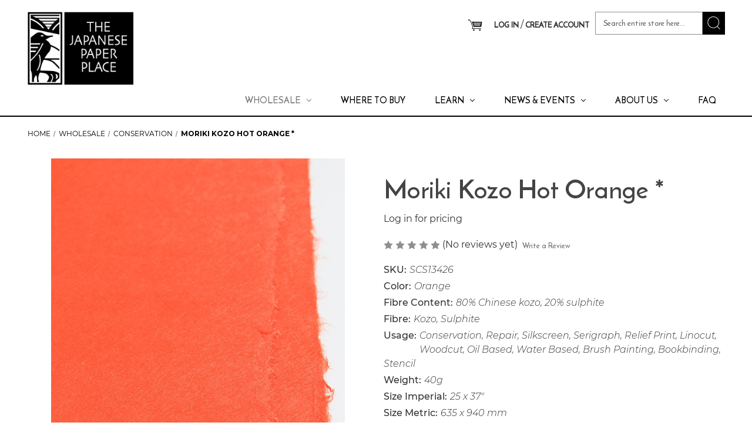

--- FILE ---
content_type: text/html; charset=UTF-8
request_url: https://www.japanesepaperplace.com/moriki-kozo-hot-orange/
body_size: 25793
content:


<!DOCTYPE html>
<html class="no-js" lang="en">
    <head>
        <title>Moriki Kozo Hot Orange * - The Japanese Paper Place</title>
        <link rel="dns-prefetch preconnect" href="https://cdn11.bigcommerce.com/s-8uoqc4m2wf" crossorigin><link rel="dns-prefetch preconnect" href="https://fonts.googleapis.com/" crossorigin><link rel="dns-prefetch preconnect" href="https://fonts.gstatic.com/" crossorigin>
        <meta property="og:url" content="https://www.japanesepaperplace.com/moriki-kozo-hot-orange/" /><meta property="og:site_name" content="The Japanese Paper Place" /><meta name="keywords" content="Washi, Japanese paper, Japanese tissue, mulberry paper, fine art paper, rice paper, shoji, conservation, art supply wholesale, chiyogami, Japanese paper wholesale"><link rel='canonical' href='https://www.japanesepaperplace.com/moriki-kozo-hot-orange/' /><meta name='platform' content='bigcommerce.stencil' /><meta property="og:type" content="product" />
<meta property="og:title" content="Moriki Kozo Hot Orange *" />
<meta property="og:description" content="Largest selection of kozo, mitsumata, gampi papers/tissues, origami, chiyogami &amp; more. In-stock for your business and creative needs. Shipping worldwide." />
<meta property="og:image" content="https://cdn11.bigcommerce.com/s-8uoqc4m2wf/products/80921/images/131562/SCS13426_3314__76285.1748972278.386.513.jpg?c=1" />
<meta property="pinterest:richpins" content="disabled" />
        
         

        <link href="https://cdn11.bigcommerce.com/s-8uoqc4m2wf/product_images/JPP-Favicon.png?t=1645600409" rel="shortcut icon">
        <meta name="viewport" content="width=device-width, initial-scale=1">

        <script>
            document.documentElement.className = document.documentElement.className.replace('no-js', 'js');
        </script>

        <script>
    function browserSupportsAllFeatures() {
        return window.Promise
            && window.fetch
            && window.URL
            && window.URLSearchParams
            && window.WeakMap
            // object-fit support
            && ('objectFit' in document.documentElement.style);
    }

    function loadScript(src) {
        var js = document.createElement('script');
        js.src = src;
        js.onerror = function () {
            console.error('Failed to load polyfill script ' + src);
        };
        document.head.appendChild(js);
    }

    if (!browserSupportsAllFeatures()) {
        loadScript('https://cdn11.bigcommerce.com/s-8uoqc4m2wf/stencil/4cf6df30-98de-013c-18ad-1e473c3592d7/e/c9a76d60-d54e-013e-e586-4ea0a5dcd80a/dist/theme-bundle.polyfills.js');
    }
</script>

        <script>
            window.lazySizesConfig = window.lazySizesConfig || {};
            window.lazySizesConfig.loadMode = 1;
        </script>
        <script async src="https://cdn11.bigcommerce.com/s-8uoqc4m2wf/stencil/4cf6df30-98de-013c-18ad-1e473c3592d7/e/c9a76d60-d54e-013e-e586-4ea0a5dcd80a/dist/theme-bundle.head_async.js"></script>

        <script src="https://ajax.googleapis.com/ajax/libs/webfont/1.6.26/webfont.js"></script>

        <script>
            WebFont.load({
                custom: {
                    families: ['Karla', 'Roboto', 'Source Sans Pro']
                },
                classes: false
            });
        </script>

        <link href="https://fonts.googleapis.com/css?family=Montserrat:700,500,400%7CSource+Sans+Pro:400&display=swap" rel="stylesheet">
        <link data-stencil-stylesheet href="https://cdn11.bigcommerce.com/s-8uoqc4m2wf/stencil/4cf6df30-98de-013c-18ad-1e473c3592d7/e/c9a76d60-d54e-013e-e586-4ea0a5dcd80a/css/theme-e6fed7b0-8846-013e-d77d-1238c4cdebdf.css" rel="stylesheet">
        
        <style type="text/css" media="screen, print">
		    @font-face {
		        font-family: "Reem Kufi";
		        src: url("https://cdn11.bigcommerce.com/s-8uoqc4m2wf/content/fonts/Reem_Kufi/ReemKufi-Regular.ttf");
		    }
		    
		    @font-face {
		        font-family: "Montserrat";
		        src: url("https://cdn11.bigcommerce.com/s-8uoqc4m2wf/content/fonts/Montserrat/Montserrat-Regular.ttf");
		    }
		    
		    @font-face {
		        font-family: "Montserrat Light";
		        src: url("https://cdn11.bigcommerce.com/s-8uoqc4m2wf/content/fonts/Montserrat/Montserrat-Light.ttf");
		    }
		    
		    @font-face {
		        font-family: "Montserrat Medium";
		        src: url("https://cdn11.bigcommerce.com/s-8uoqc4m2wf/content/fonts/Montserrat/Montserrat-Medium.ttf");
		    }
		    
		    @font-face {
		        font-family: "Montserrat Italic";
		        src: url("https://cdn11.bigcommerce.com/s-8uoqc4m2wf/content/fonts/Montserrat/Montserrat-Italic.ttf");
		    }
		    
		    @font-face {
		        font-family: "Montserrat Light Italic";
		        src: url("https://cdn11.bigcommerce.com/s-8uoqc4m2wf/content/fonts/Montserrat/Montserrat-LightItalic.ttf");
		    }
		    
		    @font-face {
		        font-family: "Montserrat Semi Bold";
		        src: url("https://cdn11.bigcommerce.com/s-8uoqc4m2wf/content/fonts/Montserrat/Montserrat-SemiBold.ttf");
		    }
		    
		    @font-face {
		        font-family: "Open Sans";
		        src: url("https://cdn11.bigcommerce.com/s-8uoqc4m2wf/content/fonts/open-sans/OpenSans-Regular.ttf");
		    }
		    
		    @font-face {
		        font-family: "Source Sans Pro";
		        src: url("https://cdn11.bigcommerce.com/s-8uoqc4m2wf/content/fonts/source-sans-pro/SourceSansPro-Regular.otf");
		    }
		    
		    
		    
		    #qn-cart-to-quote {
				display: none !important;
			}
		    
				    a[data-button-type="add-cart"],
				    #add-to-cart-wrapper .form-field--increments,
				    #add-to-cart-wrapper #form-action-addToCart {
				    	visibility: hidden;
				    	height: 30px;
				    	width: 0;
				    	margin: 2rem 0 0 !important;
				    	padding: 0;
				    	pointer-events: none;
				    	display: none; /* Remove this if need to display text  */
				    }
				    /*a[data-button-type="add-cart"]::before,
				    #add-to-cart-wrapper::before {
				    	visibility: visible;
				    	content: "Add to cart";
				    	font-size: 20px;
				    	color: #f00;
				    	white-space: nowrap;
				    	border: 2px solid red;
				    	padding: 0.5rem;
				    }*/
			    
				    [data-test-id="product-set-widget-price"] /* Full Catalog */ {
				    	visibility: hidden;
				    	height: 23px;
				    }
				    [data-test-id="product-set-widget-price"]::before /* Full Catalog */ {
				    	visibility: visible;
				    	content: "Log in for pricing";
				    	font-size: 18px;
				    	color: #757575;
				    	transform: translateX(-33%);
				    	position: absolute;
				    }
				    #product-listing-list-preview-cart .previewCartItem-content /* Chiyogami Map */ {
				    	visibility: hidden !important;
				    }
				    #product-listing-list-preview-cart .previewCartItem-content > .previewCartItem-name /* Chiyogami Map */ {
				    	visibility: visible !important;
				    }
				    .previewCartAction-checkout,
				    [href="/checkout"],
				    .cart-additionalCheckoutButtons,
				    .previewCart-additionalCheckoutButtons {
				    	display: none !important;
				    }
		</style>

        <!-- Start Tracking Code for analytics_googleanalytics4 -->

<script data-cfasync="false" src="https://cdn11.bigcommerce.com/shared/js/google_analytics4_bodl_subscribers-358423becf5d870b8b603a81de597c10f6bc7699.js" integrity="sha256-gtOfJ3Avc1pEE/hx6SKj/96cca7JvfqllWA9FTQJyfI=" crossorigin="anonymous"></script>
<script data-cfasync="false">
  (function () {
    window.dataLayer = window.dataLayer || [];

    function gtag(){
        dataLayer.push(arguments);
    }

    function initGA4(event) {
         function setupGtag() {
            function configureGtag() {
                gtag('js', new Date());
                gtag('set', 'developer_id.dMjk3Nj', true);
                gtag('config', 'G-D4R8DBY8SG');
            }

            var script = document.createElement('script');

            script.src = 'https://www.googletagmanager.com/gtag/js?id=G-D4R8DBY8SG';
            script.async = true;
            script.onload = configureGtag;

            document.head.appendChild(script);
        }

        setupGtag();

        if (typeof subscribeOnBodlEvents === 'function') {
            subscribeOnBodlEvents('G-D4R8DBY8SG', false);
        }

        window.removeEventListener(event.type, initGA4);
    }

    

    var eventName = document.readyState === 'complete' ? 'consentScriptsLoaded' : 'DOMContentLoaded';
    window.addEventListener(eventName, initGA4, false);
  })()
</script>

<!-- End Tracking Code for analytics_googleanalytics4 -->


<script src="https://www.google.com/recaptcha/api.js" async defer></script>
<script type="text/javascript">
var BCData = {"product_attributes":{"sku":"SCS13426","upc":null,"mpn":null,"gtin":null,"weight":null,"base":true,"image":null,"price":{"price_range":[],"retail_price_range":[]},"stock":null,"instock":true,"stock_message":null,"purchasable":false,"purchasing_message":"","call_for_price_message":null}};
</script>
<script type="quoteninja-results"></script><script>!function(){var e=window.location.search;if(e&&e.length>1&&localStorage){var l,o,t=e.slice(1).split("&");for(l=0;l<t.length;l++)o=(e=t[l].split("="))[1],(e=e[0])&&o&&("gclid"===e||"msclkid"===e||0===e.indexOf("utm"))&&localStorage.setItem(e,decodeURIComponent(o))}}();</script><script type="qn-product">{&quot;num_reviews&quot;:0,&quot;add_this&quot;:[{&quot;service&quot;:&quot;facebook&quot;,&quot;annotation&quot;:&quot;&quot;},{&quot;service&quot;:&quot;email&quot;,&quot;annotation&quot;:&quot;&quot;},{&quot;service&quot;:&quot;print&quot;,&quot;annotation&quot;:&quot;&quot;},{&quot;service&quot;:&quot;twitter&quot;,&quot;annotation&quot;:&quot;&quot;},{&quot;service&quot;:&quot;linkedin&quot;,&quot;annotation&quot;:&quot;&quot;}],&quot;warranty&quot;:&quot;&quot;,&quot;gtin&quot;:null,&quot;show_quantity_on_backorder&quot;:true,&quot;id&quot;:80921,&quot;reviews&quot;:{&quot;messages&quot;:[],&quot;captcha&quot;:&quot;6LdWf8gSAAAAAI83aRectJhbwidegZKk8PzWBltH&quot;,&quot;recaptcha&quot;:{&quot;enabled&quot;:1,&quot;public_key&quot;:&quot;6LdWf8gSAAAAAI83aRectJhbwidegZKk8PzWBltH&quot;,&quot;markup&quot;:&quot;&lt;div class=\&quot;g-recaptcha\&quot; data-sitekey=\&quot;6LcjX0sbAAAAACp92-MNpx66FT4pbIWh-FTDmkkz\&quot;&gt;&lt;/div&gt;&lt;br/&gt;&quot;},&quot;total&quot;:0},&quot;can_purchase&quot;:false,&quot;meta_description&quot;:&quot;&quot;,&quot;category&quot;:[&quot;Wholesale/ Paper&quot;,&quot;Wholesale/ Paper/  Natural &amp; Art Papers&quot;,&quot;Wholesale&quot;,&quot;Wholesale/Conservation&quot;],&quot;meta_keywords&quot;:&quot;&quot;,&quot;AddThisServiceButtonMeta&quot;:&quot;&quot;,&quot;images&quot;:[{&quot;data&quot;:&quot;https://cdn11.bigcommerce.com/s-8uoqc4m2wf/images/stencil/{:size}/products/80921/131562/SCS13426_3314__76285.1748972278.jpg?c=1&quot;,&quot;alt&quot;:&quot;SCS13426_3314.jpg&quot;},{&quot;data&quot;:&quot;https://cdn11.bigcommerce.com/s-8uoqc4m2wf/images/stencil/{:size}/products/80921/131564/SCS13426_3914__24766.1748972278.jpg?c=1&quot;,&quot;alt&quot;:&quot;SCS13426_3914.jpg&quot;},{&quot;data&quot;:&quot;https://cdn11.bigcommerce.com/s-8uoqc4m2wf/images/stencil/{:size}/products/80921/131563/SCS13426_5479__94955.1748972278.jpg?c=1&quot;,&quot;alt&quot;:&quot;SCS13426_5479.jpg&quot;},{&quot;data&quot;:&quot;https://cdn11.bigcommerce.com/s-8uoqc4m2wf/images/stencil/{:size}/products/80921/131565/SCS13426_5480__01381.1748972278.jpg?c=1&quot;,&quot;alt&quot;:&quot;SCS13426_5480.jpg&quot;}],&quot;main_image&quot;:{&quot;data&quot;:&quot;https://cdn11.bigcommerce.com/s-8uoqc4m2wf/images/stencil/{:size}/products/80921/131562/SCS13426_3314__76285.1748972278.jpg?c=1&quot;,&quot;alt&quot;:&quot;SCS13426_3314.jpg&quot;},&quot;add_to_wishlist_url&quot;:&quot;/wishlist.php?action=add&amp;product_id=80921&quot;,&quot;custom_fields&quot;:[{&quot;id&quot;:&quot;463555&quot;,&quot;name&quot;:&quot;Color&quot;,&quot;value&quot;:&quot;Orange&quot;},{&quot;id&quot;:&quot;463556&quot;,&quot;name&quot;:&quot;Fibre Content&quot;,&quot;value&quot;:&quot;80% Chinese kozo, 20% sulphite&quot;},{&quot;id&quot;:&quot;463557&quot;,&quot;name&quot;:&quot;Fibre&quot;,&quot;value&quot;:&quot;Kozo&quot;},{&quot;id&quot;:&quot;463558&quot;,&quot;name&quot;:&quot;Fibre&quot;,&quot;value&quot;:&quot;Sulphite&quot;},{&quot;id&quot;:&quot;463559&quot;,&quot;name&quot;:&quot;Usage&quot;,&quot;value&quot;:&quot;Conservation&quot;},{&quot;id&quot;:&quot;463560&quot;,&quot;name&quot;:&quot;Usage&quot;,&quot;value&quot;:&quot;Repair&quot;},{&quot;id&quot;:&quot;463561&quot;,&quot;name&quot;:&quot;Usage&quot;,&quot;value&quot;:&quot;Silkscreen&quot;},{&quot;id&quot;:&quot;463562&quot;,&quot;name&quot;:&quot;Usage&quot;,&quot;value&quot;:&quot;Serigraph&quot;},{&quot;id&quot;:&quot;463563&quot;,&quot;name&quot;:&quot;Usage&quot;,&quot;value&quot;:&quot;Relief Print&quot;},{&quot;id&quot;:&quot;463564&quot;,&quot;name&quot;:&quot;Usage&quot;,&quot;value&quot;:&quot;Linocut&quot;},{&quot;id&quot;:&quot;463565&quot;,&quot;name&quot;:&quot;Usage&quot;,&quot;value&quot;:&quot;Woodcut&quot;},{&quot;id&quot;:&quot;463566&quot;,&quot;name&quot;:&quot;Usage&quot;,&quot;value&quot;:&quot;Oil Based&quot;},{&quot;id&quot;:&quot;463567&quot;,&quot;name&quot;:&quot;Usage&quot;,&quot;value&quot;:&quot;Water Based&quot;},{&quot;id&quot;:&quot;463568&quot;,&quot;name&quot;:&quot;Usage&quot;,&quot;value&quot;:&quot;Brush Painting&quot;},{&quot;id&quot;:&quot;463569&quot;,&quot;name&quot;:&quot;Usage&quot;,&quot;value&quot;:&quot;Bookbinding&quot;},{&quot;id&quot;:&quot;463570&quot;,&quot;name&quot;:&quot;Usage&quot;,&quot;value&quot;:&quot;Stencil&quot;},{&quot;id&quot;:&quot;463571&quot;,&quot;name&quot;:&quot;Weight&quot;,&quot;value&quot;:&quot;40g&quot;},{&quot;id&quot;:&quot;463572&quot;,&quot;name&quot;:&quot;Size Imperial&quot;,&quot;value&quot;:&quot;25 x 37\&quot;&quot;},{&quot;id&quot;:&quot;463573&quot;,&quot;name&quot;:&quot;Size Metric&quot;,&quot;value&quot;:&quot;635 x 940 mm&quot;},{&quot;id&quot;:&quot;463574&quot;,&quot;name&quot;:&quot;Minimum Order Quantity&quot;,&quot;value&quot;:&quot;{\&quot;SCS13426\&quot;:\&quot;5\&quot;,\&quot;RYN12822H\&quot;:\&quot;20\&quot;}&quot;}],&quot;sku&quot;:&quot;SCS13426&quot;,&quot;backorder_availability_prompt&quot;:&quot;More available for backorder&quot;,&quot;url&quot;:&quot;https://www.japanesepaperplace.com/moriki-kozo-hot-orange/&quot;,&quot;description&quot;:&quot;Moriki Kozo is a high quality, richly-coloured paper appropriate for many uses. Ideal for water-based media, relief printing, silkscreen, book covers and end papers. Moriki Kozo is also recommended for leather repairs in conservation. Also suitable for mokuhanga&quot;,&quot;show_backorder_message&quot;:true,&quot;tags&quot;:[],&quot;detail_messages&quot;:&quot;&quot;,&quot;availability&quot;:&quot;&quot;,&quot;page_title&quot;:&quot;&quot;,&quot;show_backorder_availability_prompt&quot;:true,&quot;max_purchase_quantity&quot;:0,&quot;show_quantity_on_hand&quot;:true,&quot;mpn&quot;:null,&quot;upc&quot;:null,&quot;options&quot;:[],&quot;related_products&quot;:[{&quot;id&quot;:80912,&quot;sku&quot;:&quot;SCS13116&quot;,&quot;name&quot;:&quot;Moriki Kozo Ivory *&quot;,&quot;url&quot;:&quot;https://www.japanesepaperplace.com/moriki-kozo-ivory/&quot;,&quot;availability&quot;:&quot;&quot;,&quot;rating&quot;:0,&quot;brand&quot;:null,&quot;category&quot;:[&quot;Wholesale/ Paper&quot;,&quot;Wholesale/ Paper/  Natural &amp; Art Papers&quot;,&quot;Wholesale&quot;,&quot;Wholesale/Conservation&quot;],&quot;summary&quot;:&quot;Moriki Kozo is a high quality, richly-coloured paper appropriate for many uses. Ideal for water-based media, relief printing, silkscreen, book covers and end papers. Moriki Kozo is also recommended...&quot;,&quot;image&quot;:{&quot;data&quot;:&quot;https://cdn11.bigcommerce.com/s-8uoqc4m2wf/images/stencil/{:size}/products/80912/129541/SCS13116_2194__61037.1680529591.jpg?c=1&quot;,&quot;alt&quot;:&quot;SCS13116_2194.jpg&quot;},&quot;images&quot;:[{&quot;data&quot;:&quot;https://cdn11.bigcommerce.com/s-8uoqc4m2wf/images/stencil/{:size}/products/80912/129541/SCS13116_2194__61037.1680529591.jpg?c=1&quot;,&quot;alt&quot;:&quot;SCS13116_2194.jpg&quot;},{&quot;data&quot;:&quot;https://cdn11.bigcommerce.com/s-8uoqc4m2wf/images/stencil/{:size}/products/80912/129542/SCS13116_2185__04712.1680529592.jpg?c=1&quot;,&quot;alt&quot;:&quot;SCS13116_2185.jpg&quot;},{&quot;data&quot;:&quot;https://cdn11.bigcommerce.com/s-8uoqc4m2wf/images/stencil/{:size}/products/80912/129543/SCS13116_3913__64672.1680529592.jpg?c=1&quot;,&quot;alt&quot;:&quot;SCS13116_3913.jpg&quot;}],&quot;date_added&quot;:&quot;2022 Apr 29th&quot;,&quot;pre_order&quot;:false,&quot;show_cart_action&quot;:false,&quot;has_options&quot;:false,&quot;stock_level&quot;:null,&quot;low_stock_level&quot;:null,&quot;qty_in_cart&quot;:0,&quot;custom_fields&quot;:[{&quot;id&quot;:463371,&quot;name&quot;:&quot;Color&quot;,&quot;value&quot;:&quot;Ivory&quot;},{&quot;id&quot;:463372,&quot;name&quot;:&quot;Fibre Content&quot;,&quot;value&quot;:&quot;80% Chinese kozo, 20% sulphite&quot;},{&quot;id&quot;:463373,&quot;name&quot;:&quot;Fibre&quot;,&quot;value&quot;:&quot;Kozo&quot;},{&quot;id&quot;:463374,&quot;name&quot;:&quot;Fibre&quot;,&quot;value&quot;:&quot;Sulphite&quot;},{&quot;id&quot;:463375,&quot;name&quot;:&quot;Usage&quot;,&quot;value&quot;:&quot;Conservation&quot;},{&quot;id&quot;:463376,&quot;name&quot;:&quot;Usage&quot;,&quot;value&quot;:&quot;Repair&quot;},{&quot;id&quot;:463377,&quot;name&quot;:&quot;Usage&quot;,&quot;value&quot;:&quot;Silkscreen&quot;},{&quot;id&quot;:463378,&quot;name&quot;:&quot;Usage&quot;,&quot;value&quot;:&quot;Serigraph&quot;},{&quot;id&quot;:463379,&quot;name&quot;:&quot;Usage&quot;,&quot;value&quot;:&quot;Relief Print&quot;},{&quot;id&quot;:463380,&quot;name&quot;:&quot;Usage&quot;,&quot;value&quot;:&quot;Linocut&quot;},{&quot;id&quot;:463381,&quot;name&quot;:&quot;Usage&quot;,&quot;value&quot;:&quot;Woodcut&quot;},{&quot;id&quot;:463382,&quot;name&quot;:&quot;Usage&quot;,&quot;value&quot;:&quot;Collograph&quot;},{&quot;id&quot;:463383,&quot;name&quot;:&quot;Usage&quot;,&quot;value&quot;:&quot;Mokuhanga&quot;},{&quot;id&quot;:463384,&quot;name&quot;:&quot;Usage&quot;,&quot;value&quot;:&quot;Oil Based&quot;},{&quot;id&quot;:463385,&quot;name&quot;:&quot;Usage&quot;,&quot;value&quot;:&quot;Water Based&quot;},{&quot;id&quot;:463386,&quot;name&quot;:&quot;Usage&quot;,&quot;value&quot;:&quot;Brush Painting&quot;},{&quot;id&quot;:463387,&quot;name&quot;:&quot;Usage&quot;,&quot;value&quot;:&quot;Bookbinding&quot;},{&quot;id&quot;:463388,&quot;name&quot;:&quot;Usage&quot;,&quot;value&quot;:&quot;Stencil&quot;},{&quot;id&quot;:463389,&quot;name&quot;:&quot;Weight&quot;,&quot;value&quot;:&quot;45g&quot;},{&quot;id&quot;:463390,&quot;name&quot;:&quot;Size Imperial&quot;,&quot;value&quot;:&quot;25 x 37\&quot;&quot;},{&quot;id&quot;:463391,&quot;name&quot;:&quot;Size Metric&quot;,&quot;value&quot;:&quot;635 x 940 mm&quot;},{&quot;id&quot;:463392,&quot;name&quot;:&quot;Minimum Order Quantity&quot;,&quot;value&quot;:&quot;{\&quot;SCS13116\&quot;:\&quot;5\&quot;,\&quot;RYN12822H\&quot;:\&quot;20\&quot;}&quot;}],&quot;num_reviews&quot;:0,&quot;weight&quot;:{&quot;formatted&quot;:&quot;0.05 KGS&quot;,&quot;value&quot;:0.045},&quot;demo&quot;:false,&quot;add_to_wishlist_url&quot;:&quot;/wishlist.php?action=add&amp;product_id=80912&quot;},{&quot;id&quot;:80917,&quot;sku&quot;:&quot;SCS13223&quot;,&quot;name&quot;:&quot;Moriki Kozo Black *&quot;,&quot;url&quot;:&quot;https://www.japanesepaperplace.com/moriki-kozo-black/&quot;,&quot;availability&quot;:&quot;&quot;,&quot;rating&quot;:0,&quot;brand&quot;:null,&quot;category&quot;:[&quot;Wholesale/ Paper&quot;,&quot;Wholesale/ Paper/  Natural &amp; Art Papers&quot;,&quot;Wholesale&quot;,&quot;Wholesale/Conservation&quot;],&quot;summary&quot;:&quot;Moriki Kozo is a high quality, richly-coloured paper appropriate for many uses. Ideal for water-based media, relief printing, silkscreen, book covers and end papers. Moriki Kozo is also recommended...&quot;,&quot;image&quot;:{&quot;data&quot;:&quot;https://cdn11.bigcommerce.com/s-8uoqc4m2wf/images/stencil/{:size}/products/80917/131254/SCS13223_2198__92220.1737745463.jpg?c=1&quot;,&quot;alt&quot;:&quot;SCS13223_2198.jpg&quot;},&quot;images&quot;:[{&quot;data&quot;:&quot;https://cdn11.bigcommerce.com/s-8uoqc4m2wf/images/stencil/{:size}/products/80917/131254/SCS13223_2198__92220.1737745463.jpg?c=1&quot;,&quot;alt&quot;:&quot;SCS13223_2198.jpg&quot;},{&quot;data&quot;:&quot;https://cdn11.bigcommerce.com/s-8uoqc4m2wf/images/stencil/{:size}/products/80917/131256/SCS13223_2181__44707.1737745463.jpg?c=1&quot;,&quot;alt&quot;:&quot;SCS13223_2181.jpg&quot;},{&quot;data&quot;:&quot;https://cdn11.bigcommerce.com/s-8uoqc4m2wf/images/stencil/{:size}/products/80917/131253/SCS13223_5307__90706.1737745463.jpg?c=1&quot;,&quot;alt&quot;:&quot;SCS13223_5307.jpg&quot;},{&quot;data&quot;:&quot;https://cdn11.bigcommerce.com/s-8uoqc4m2wf/images/stencil/{:size}/products/80917/131255/SCS13223_5308__42738.1737745463.jpg?c=1&quot;,&quot;alt&quot;:&quot;SCS13223_5308.jpg&quot;}],&quot;date_added&quot;:&quot;2022 Apr 29th&quot;,&quot;pre_order&quot;:false,&quot;show_cart_action&quot;:false,&quot;has_options&quot;:false,&quot;stock_level&quot;:null,&quot;low_stock_level&quot;:null,&quot;qty_in_cart&quot;:0,&quot;custom_fields&quot;:[{&quot;id&quot;:463473,&quot;name&quot;:&quot;Color&quot;,&quot;value&quot;:&quot;Black&quot;},{&quot;id&quot;:463474,&quot;name&quot;:&quot;Fibre Content&quot;,&quot;value&quot;:&quot;80% Chinese kozo, 20% sulphite&quot;},{&quot;id&quot;:463475,&quot;name&quot;:&quot;Fibre&quot;,&quot;value&quot;:&quot;Kozo&quot;},{&quot;id&quot;:463476,&quot;name&quot;:&quot;Fibre&quot;,&quot;value&quot;:&quot;Sulphite&quot;},{&quot;id&quot;:463477,&quot;name&quot;:&quot;Usage&quot;,&quot;value&quot;:&quot;Conservation&quot;},{&quot;id&quot;:463478,&quot;name&quot;:&quot;Usage&quot;,&quot;value&quot;:&quot;Repair&quot;},{&quot;id&quot;:463479,&quot;name&quot;:&quot;Usage&quot;,&quot;value&quot;:&quot;Silkscreen&quot;},{&quot;id&quot;:463480,&quot;name&quot;:&quot;Usage&quot;,&quot;value&quot;:&quot;Serigraph&quot;},{&quot;id&quot;:463481,&quot;name&quot;:&quot;Usage&quot;,&quot;value&quot;:&quot;Relief Print&quot;},{&quot;id&quot;:463482,&quot;name&quot;:&quot;Usage&quot;,&quot;value&quot;:&quot;Linocut&quot;},{&quot;id&quot;:463483,&quot;name&quot;:&quot;Usage&quot;,&quot;value&quot;:&quot;Woodcut&quot;},{&quot;id&quot;:463484,&quot;name&quot;:&quot;Usage&quot;,&quot;value&quot;:&quot;Oil Based&quot;},{&quot;id&quot;:463485,&quot;name&quot;:&quot;Usage&quot;,&quot;value&quot;:&quot;Water Based&quot;},{&quot;id&quot;:463486,&quot;name&quot;:&quot;Usage&quot;,&quot;value&quot;:&quot;Brush Painting&quot;},{&quot;id&quot;:463487,&quot;name&quot;:&quot;Usage&quot;,&quot;value&quot;:&quot;Bookbinding&quot;},{&quot;id&quot;:463488,&quot;name&quot;:&quot;Usage&quot;,&quot;value&quot;:&quot;Stencil&quot;},{&quot;id&quot;:463489,&quot;name&quot;:&quot;Weight&quot;,&quot;value&quot;:&quot;45g&quot;},{&quot;id&quot;:463490,&quot;name&quot;:&quot;Size Imperial&quot;,&quot;value&quot;:&quot;25 x 37\&quot;&quot;},{&quot;id&quot;:463491,&quot;name&quot;:&quot;Size Metric&quot;,&quot;value&quot;:&quot;635 x 940 mm&quot;},{&quot;id&quot;:463492,&quot;name&quot;:&quot;Minimum Order Quantity&quot;,&quot;value&quot;:&quot;{\&quot;SCS13223\&quot;:\&quot;5\&quot;,\&quot;RYN12822H\&quot;:\&quot;20\&quot;}&quot;}],&quot;num_reviews&quot;:0,&quot;weight&quot;:{&quot;formatted&quot;:&quot;0.05 KGS&quot;,&quot;value&quot;:0.045},&quot;demo&quot;:false,&quot;add_to_wishlist_url&quot;:&quot;/wishlist.php?action=add&amp;product_id=80917&quot;},{&quot;id&quot;:80914,&quot;sku&quot;:&quot;SCS13136&quot;,&quot;name&quot;:&quot;Moriki Kozo Azuki *&quot;,&quot;url&quot;:&quot;https://www.japanesepaperplace.com/moriki-kozo-azuki/&quot;,&quot;availability&quot;:&quot;&quot;,&quot;rating&quot;:0,&quot;brand&quot;:null,&quot;category&quot;:[&quot;Wholesale/ Paper&quot;,&quot;Wholesale/ Paper/  Natural &amp; Art Papers&quot;,&quot;Wholesale&quot;,&quot;Wholesale/Conservation&quot;],&quot;summary&quot;:&quot;Moriki Kozo is a high quality, richly-coloured paper appropriate for many uses. Ideal for water-based media, relief printing, silkscreen, book covers and end papers. Moriki Kozo is also recommended...&quot;,&quot;image&quot;:{&quot;data&quot;:&quot;https://cdn11.bigcommerce.com/s-8uoqc4m2wf/images/stencil/{:size}/products/80914/129546/SCS13136_2193__65049.1680529593.jpg?c=1&quot;,&quot;alt&quot;:&quot;SCS13136_2193.jpg&quot;},&quot;images&quot;:[{&quot;data&quot;:&quot;https://cdn11.bigcommerce.com/s-8uoqc4m2wf/images/stencil/{:size}/products/80914/129546/SCS13136_2193__65049.1680529593.jpg?c=1&quot;,&quot;alt&quot;:&quot;SCS13136_2193.jpg&quot;},{&quot;data&quot;:&quot;https://cdn11.bigcommerce.com/s-8uoqc4m2wf/images/stencil/{:size}/products/80914/129547/SCS13136_2187__56604.1680529594.jpg?c=1&quot;,&quot;alt&quot;:&quot;SCS13136_2187.jpg&quot;}],&quot;date_added&quot;:&quot;2022 Apr 29th&quot;,&quot;pre_order&quot;:false,&quot;show_cart_action&quot;:false,&quot;has_options&quot;:false,&quot;stock_level&quot;:null,&quot;low_stock_level&quot;:null,&quot;qty_in_cart&quot;:0,&quot;custom_fields&quot;:[{&quot;id&quot;:463415,&quot;name&quot;:&quot;Color&quot;,&quot;value&quot;:&quot;Maroon&quot;},{&quot;id&quot;:463416,&quot;name&quot;:&quot;Fibre Content&quot;,&quot;value&quot;:&quot;80% Chinese kozo, 20% sulphite&quot;},{&quot;id&quot;:463417,&quot;name&quot;:&quot;Fibre&quot;,&quot;value&quot;:&quot;Kozo&quot;},{&quot;id&quot;:463418,&quot;name&quot;:&quot;Fibre&quot;,&quot;value&quot;:&quot;Sulphite&quot;},{&quot;id&quot;:463419,&quot;name&quot;:&quot;Usage&quot;,&quot;value&quot;:&quot;Conservation&quot;},{&quot;id&quot;:463420,&quot;name&quot;:&quot;Usage&quot;,&quot;value&quot;:&quot;Repair&quot;},{&quot;id&quot;:463421,&quot;name&quot;:&quot;Usage&quot;,&quot;value&quot;:&quot;Relief Print&quot;},{&quot;id&quot;:463422,&quot;name&quot;:&quot;Usage&quot;,&quot;value&quot;:&quot;Bookbinding&quot;},{&quot;id&quot;:463423,&quot;name&quot;:&quot;Usage&quot;,&quot;value&quot;:&quot;Silkscreen&quot;},{&quot;id&quot;:463424,&quot;name&quot;:&quot;Usage&quot;,&quot;value&quot;:&quot;Serigraph&quot;},{&quot;id&quot;:463425,&quot;name&quot;:&quot;Usage&quot;,&quot;value&quot;:&quot;Brush Painting&quot;},{&quot;id&quot;:463426,&quot;name&quot;:&quot;Usage&quot;,&quot;value&quot;:&quot;Water Based&quot;},{&quot;id&quot;:463427,&quot;name&quot;:&quot;Usage&quot;,&quot;value&quot;:&quot;Oil Based&quot;},{&quot;id&quot;:463428,&quot;name&quot;:&quot;Usage&quot;,&quot;value&quot;:&quot;Stencil&quot;},{&quot;id&quot;:463429,&quot;name&quot;:&quot;Weight&quot;,&quot;value&quot;:&quot;45g&quot;},{&quot;id&quot;:463430,&quot;name&quot;:&quot;Size Imperial&quot;,&quot;value&quot;:&quot;25 x 37\&quot;&quot;},{&quot;id&quot;:463431,&quot;name&quot;:&quot;Size Metric&quot;,&quot;value&quot;:&quot;635 x 940 mm&quot;},{&quot;id&quot;:463432,&quot;name&quot;:&quot;Minimum Order Quantity&quot;,&quot;value&quot;:&quot;{\&quot;SCS13136\&quot;:\&quot;5\&quot;,\&quot;RYN12822H\&quot;:\&quot;20\&quot;}&quot;}],&quot;num_reviews&quot;:0,&quot;weight&quot;:{&quot;formatted&quot;:&quot;0.05 KGS&quot;,&quot;value&quot;:0.045},&quot;demo&quot;:false,&quot;add_to_wishlist_url&quot;:&quot;/wishlist.php?action=add&amp;product_id=80914&quot;},{&quot;id&quot;:80916,&quot;sku&quot;:&quot;SCS13204&quot;,&quot;name&quot;:&quot;Moriki Kozo Grey *&quot;,&quot;url&quot;:&quot;https://www.japanesepaperplace.com/moriki-kozo-grey/&quot;,&quot;availability&quot;:&quot;&quot;,&quot;rating&quot;:0,&quot;brand&quot;:null,&quot;category&quot;:[&quot;Wholesale/ Paper&quot;,&quot;Wholesale/ Paper/  Natural &amp; Art Papers&quot;,&quot;Wholesale&quot;,&quot;Wholesale/Conservation&quot;],&quot;summary&quot;:&quot;Moriki Kozo is a high quality, richly-coloured paper appropriate for many uses. Ideal for water-based media, relief printing, silkscreen, book covers and end papers. Moriki Kozo is also recommended...&quot;,&quot;image&quot;:{&quot;data&quot;:&quot;https://cdn11.bigcommerce.com/s-8uoqc4m2wf/images/stencil/{:size}/products/80916/131176/SCS13204_2197__40624.1732818506.jpg?c=1&quot;,&quot;alt&quot;:&quot;SCS13204_2197.jpg&quot;},&quot;images&quot;:[{&quot;data&quot;:&quot;https://cdn11.bigcommerce.com/s-8uoqc4m2wf/images/stencil/{:size}/products/80916/131176/SCS13204_2197__40624.1732818506.jpg?c=1&quot;,&quot;alt&quot;:&quot;SCS13204_2197.jpg&quot;},{&quot;data&quot;:&quot;https://cdn11.bigcommerce.com/s-8uoqc4m2wf/images/stencil/{:size}/products/80916/131177/SCS13204_5276__79372.1737668406.jpg?c=1&quot;,&quot;alt&quot;:&quot;SCS13204_5276.jpg&quot;},{&quot;data&quot;:&quot;https://cdn11.bigcommerce.com/s-8uoqc4m2wf/images/stencil/{:size}/products/80916/131174/SCS13204_2182__46037.1737668406.jpg?c=1&quot;,&quot;alt&quot;:&quot;SCS13204_2182.jpg&quot;},{&quot;data&quot;:&quot;https://cdn11.bigcommerce.com/s-8uoqc4m2wf/images/stencil/{:size}/products/80916/131175/SCS13204_5275__16230.1737668406.jpg?c=1&quot;,&quot;alt&quot;:&quot;SCS13204_5275.jpg&quot;}],&quot;date_added&quot;:&quot;2022 Apr 29th&quot;,&quot;pre_order&quot;:false,&quot;show_cart_action&quot;:false,&quot;has_options&quot;:false,&quot;stock_level&quot;:null,&quot;low_stock_level&quot;:null,&quot;qty_in_cart&quot;:0,&quot;custom_fields&quot;:[{&quot;id&quot;:463453,&quot;name&quot;:&quot;Color&quot;,&quot;value&quot;:&quot;Gray&quot;},{&quot;id&quot;:463454,&quot;name&quot;:&quot;Fibre Content&quot;,&quot;value&quot;:&quot;80% Chinese kozo, 20% sulphite&quot;},{&quot;id&quot;:463455,&quot;name&quot;:&quot;Fibre&quot;,&quot;value&quot;:&quot;Kozo&quot;},{&quot;id&quot;:463456,&quot;name&quot;:&quot;Fibre&quot;,&quot;value&quot;:&quot;Sulphite&quot;},{&quot;id&quot;:463457,&quot;name&quot;:&quot;Usage&quot;,&quot;value&quot;:&quot;Conservation&quot;},{&quot;id&quot;:463458,&quot;name&quot;:&quot;Usage&quot;,&quot;value&quot;:&quot;Repair&quot;},{&quot;id&quot;:463459,&quot;name&quot;:&quot;Usage&quot;,&quot;value&quot;:&quot;Silkscreen&quot;},{&quot;id&quot;:463460,&quot;name&quot;:&quot;Usage&quot;,&quot;value&quot;:&quot;Serigraph&quot;},{&quot;id&quot;:463461,&quot;name&quot;:&quot;Usage&quot;,&quot;value&quot;:&quot;Relief Print&quot;},{&quot;id&quot;:463462,&quot;name&quot;:&quot;Usage&quot;,&quot;value&quot;:&quot;Linocut&quot;},{&quot;id&quot;:463463,&quot;name&quot;:&quot;Usage&quot;,&quot;value&quot;:&quot;Woodcut&quot;},{&quot;id&quot;:463464,&quot;name&quot;:&quot;Usage&quot;,&quot;value&quot;:&quot;Oil Based&quot;},{&quot;id&quot;:463465,&quot;name&quot;:&quot;Usage&quot;,&quot;value&quot;:&quot;Water Based&quot;},{&quot;id&quot;:463466,&quot;name&quot;:&quot;Usage&quot;,&quot;value&quot;:&quot;Brush Painting&quot;},{&quot;id&quot;:463467,&quot;name&quot;:&quot;Usage&quot;,&quot;value&quot;:&quot;Bookbinding&quot;},{&quot;id&quot;:463468,&quot;name&quot;:&quot;Usage&quot;,&quot;value&quot;:&quot;Stencil&quot;},{&quot;id&quot;:463469,&quot;name&quot;:&quot;Weight&quot;,&quot;value&quot;:&quot;45g&quot;},{&quot;id&quot;:463470,&quot;name&quot;:&quot;Size Imperial&quot;,&quot;value&quot;:&quot;25 x 37\&quot;&quot;},{&quot;id&quot;:463471,&quot;name&quot;:&quot;Size Metric&quot;,&quot;value&quot;:&quot;635 x 940 mm&quot;},{&quot;id&quot;:463472,&quot;name&quot;:&quot;Minimum Order Quantity&quot;,&quot;value&quot;:&quot;{\&quot;SCS13204\&quot;:\&quot;5\&quot;,\&quot;RYN12822H\&quot;:\&quot;20\&quot;}&quot;}],&quot;num_reviews&quot;:0,&quot;weight&quot;:{&quot;formatted&quot;:&quot;0.05 KGS&quot;,&quot;value&quot;:0.045},&quot;demo&quot;:false,&quot;add_to_wishlist_url&quot;:&quot;/wishlist.php?action=add&amp;product_id=80916&quot;},{&quot;id&quot;:81224,&quot;sku&quot;:&quot;SCS14182&quot;,&quot;name&quot;:&quot;Moriki Kozo Midnight *&quot;,&quot;url&quot;:&quot;https://www.japanesepaperplace.com/moriki-kozo-midnight/&quot;,&quot;availability&quot;:&quot;&quot;,&quot;rating&quot;:0,&quot;brand&quot;:null,&quot;category&quot;:[&quot;Wholesale/ Paper&quot;,&quot;Wholesale/ Paper/  Natural &amp; Art Papers&quot;,&quot;Wholesale&quot;,&quot;Wholesale/Conservation&quot;],&quot;summary&quot;:&quot;Moriki Kozo is a high quality, richly-coloured paper appropriate for many uses. Ideal for water-based media, relief printing, silkscreen, book covers and end papers. Moriki Kozo is also recommended...&quot;,&quot;image&quot;:{&quot;data&quot;:&quot;https://cdn11.bigcommerce.com/s-8uoqc4m2wf/images/stencil/{:size}/products/81224/131258/SCS14182_5269__71313.1737745639.jpg?c=1&quot;,&quot;alt&quot;:&quot;SCS14182_5269.jpg&quot;},&quot;images&quot;:[{&quot;data&quot;:&quot;https://cdn11.bigcommerce.com/s-8uoqc4m2wf/images/stencil/{:size}/products/81224/131258/SCS14182_5269__71313.1737745639.jpg?c=1&quot;,&quot;alt&quot;:&quot;SCS14182_5269.jpg&quot;},{&quot;data&quot;:&quot;https://cdn11.bigcommerce.com/s-8uoqc4m2wf/images/stencil/{:size}/products/81224/131259/SCS14182_5270__07242.1737745639.jpg?c=1&quot;,&quot;alt&quot;:&quot;SCS14182_5270.jpg&quot;},{&quot;data&quot;:&quot;https://cdn11.bigcommerce.com/s-8uoqc4m2wf/images/stencil/{:size}/products/81224/131257/SCS14182_5271__25649.1737745639.jpg?c=1&quot;,&quot;alt&quot;:&quot;SCS14182_5271.jpg&quot;},{&quot;data&quot;:&quot;https://cdn11.bigcommerce.com/s-8uoqc4m2wf/images/stencil/{:size}/products/81224/131260/SCS14182_5272__09945.1737745639.jpg?c=1&quot;,&quot;alt&quot;:&quot;SCS14182_5272.jpg&quot;}],&quot;date_added&quot;:&quot;2024 Nov 28th&quot;,&quot;pre_order&quot;:false,&quot;show_cart_action&quot;:false,&quot;has_options&quot;:false,&quot;stock_level&quot;:null,&quot;low_stock_level&quot;:null,&quot;qty_in_cart&quot;:0,&quot;custom_fields&quot;:[{&quot;id&quot;:469254,&quot;name&quot;:&quot;Color&quot;,&quot;value&quot;:&quot;Blue&quot;},{&quot;id&quot;:469255,&quot;name&quot;:&quot;Fibre Content&quot;,&quot;value&quot;:&quot;80% Chinese kozo, 20% sulphite&quot;},{&quot;id&quot;:469256,&quot;name&quot;:&quot;Fibre&quot;,&quot;value&quot;:&quot;Kozo&quot;},{&quot;id&quot;:469257,&quot;name&quot;:&quot;Fibre&quot;,&quot;value&quot;:&quot;Sulphite&quot;},{&quot;id&quot;:469258,&quot;name&quot;:&quot;Usage&quot;,&quot;value&quot;:&quot;Conservation&quot;},{&quot;id&quot;:469259,&quot;name&quot;:&quot;Usage&quot;,&quot;value&quot;:&quot;Repair&quot;},{&quot;id&quot;:469260,&quot;name&quot;:&quot;Usage&quot;,&quot;value&quot;:&quot;Silkscreen&quot;},{&quot;id&quot;:469261,&quot;name&quot;:&quot;Usage&quot;,&quot;value&quot;:&quot;Serigraph&quot;},{&quot;id&quot;:469262,&quot;name&quot;:&quot;Usage&quot;,&quot;value&quot;:&quot;Relief Print&quot;},{&quot;id&quot;:469263,&quot;name&quot;:&quot;Usage&quot;,&quot;value&quot;:&quot;Linocut&quot;},{&quot;id&quot;:469264,&quot;name&quot;:&quot;Usage&quot;,&quot;value&quot;:&quot;Woodcut&quot;},{&quot;id&quot;:469265,&quot;name&quot;:&quot;Usage&quot;,&quot;value&quot;:&quot;Oil Based&quot;},{&quot;id&quot;:469266,&quot;name&quot;:&quot;Usage&quot;,&quot;value&quot;:&quot;Water Based&quot;},{&quot;id&quot;:469267,&quot;name&quot;:&quot;Usage&quot;,&quot;value&quot;:&quot;Brush Painting&quot;},{&quot;id&quot;:469268,&quot;name&quot;:&quot;Usage&quot;,&quot;value&quot;:&quot;Bookbinding&quot;},{&quot;id&quot;:469269,&quot;name&quot;:&quot;Usage&quot;,&quot;value&quot;:&quot;Stencil&quot;},{&quot;id&quot;:469270,&quot;name&quot;:&quot;Weight&quot;,&quot;value&quot;:&quot;45g&quot;},{&quot;id&quot;:469271,&quot;name&quot;:&quot;Size Imperial&quot;,&quot;value&quot;:&quot;25 x 37\&quot;&quot;},{&quot;id&quot;:469272,&quot;name&quot;:&quot;Size Metric&quot;,&quot;value&quot;:&quot;635 x 940 mm&quot;},{&quot;id&quot;:469273,&quot;name&quot;:&quot;Minimum Order Quantity&quot;,&quot;value&quot;:&quot;{\&quot;SCS14182\&quot;:\&quot;5\&quot;}&quot;}],&quot;num_reviews&quot;:0,&quot;weight&quot;:{&quot;formatted&quot;:&quot;0.04 KGS&quot;,&quot;value&quot;:0.04},&quot;demo&quot;:false,&quot;add_to_wishlist_url&quot;:&quot;/wishlist.php?action=add&amp;product_id=81224&quot;}],&quot;shipping_messages&quot;:[],&quot;rating&quot;:0,&quot;title&quot;:&quot;Moriki Kozo Hot Orange *&quot;,&quot;gift_wrapping_available&quot;:false,&quot;min_purchase_quantity&quot;:0}</script><script type="qn-customer">null</script><!-- Global site tag (gtag.js) - Google Analytics -->
<script async src="https://www.googletagmanager.com/gtag/js?id=UA-122653996-1"></script>
<script>
  window.dataLayer = window.dataLayer || [];
  function gtag(){dataLayer.push(arguments);}
  gtag('js', new Date());

  gtag('config', 'G-D4R8DBY8SG');
</script>

 <script data-cfasync="false" src="https://microapps.bigcommerce.com/bodl-events/1.9.4/index.js" integrity="sha256-Y0tDj1qsyiKBRibKllwV0ZJ1aFlGYaHHGl/oUFoXJ7Y=" nonce="" crossorigin="anonymous"></script>
 <script data-cfasync="false" nonce="">

 (function() {
    function decodeBase64(base64) {
       const text = atob(base64);
       const length = text.length;
       const bytes = new Uint8Array(length);
       for (let i = 0; i < length; i++) {
          bytes[i] = text.charCodeAt(i);
       }
       const decoder = new TextDecoder();
       return decoder.decode(bytes);
    }
    window.bodl = JSON.parse(decodeBase64("[base64]"));
 })()

 </script>

<script nonce="">
(function () {
    var xmlHttp = new XMLHttpRequest();

    xmlHttp.open('POST', 'https://bes.gcp.data.bigcommerce.com/nobot');
    xmlHttp.setRequestHeader('Content-Type', 'application/json');
    xmlHttp.send('{"store_id":"1001717152","timezone_offset":"-4.0","timestamp":"2026-01-21T11:24:30.92271400Z","visit_id":"67f16936-4fd7-47c6-98ee-56fd8793e0ca","channel_id":1}');
})();
</script>
 
    </head>
    <body>
        <svg data-src="https://cdn11.bigcommerce.com/s-8uoqc4m2wf/stencil/4cf6df30-98de-013c-18ad-1e473c3592d7/e/c9a76d60-d54e-013e-e586-4ea0a5dcd80a/img/icon-sprite.svg" class="icons-svg-sprite"></svg>

        <a href="#main-content" class="skip-to-main-link">Skip to main content</a>
<header class="header" role="banner">
	<div class="container">
	    <a href="#" class="mobileMenu-toggle" data-mobile-menu-toggle="menu">
	        <span class="mobileMenu-toggleIcon"></span>
	    </a>
	    <nav class="navUser">
    <!-- <ul class="navUser-section">
    <li class="navUser-item">
        <a class="navUser-action navUser-action--currencySelector has-dropdown"
           href="#"
           data-dropdown="currencySelection"
           aria-controls="currencySelection"
           aria-expanded="false"
        >
            Select Currency: CAD
            <i class="icon" aria-hidden="true">
                <svg>
                    <use xlink:href="#icon-chevron-down" />
                </svg>
            </i>
        </a>
        <ul class="dropdown-menu" id="currencySelection" data-dropdown-content aria-hidden="true" tabindex="-1">
            <li class="dropdown-menu-item">
                <a href="https://www.japanesepaperplace.com/moriki-kozo-hot-orange/?setCurrencyId=1"
                   data-currency-code="CAD"
                   data-cart-currency-switch-url="https://www.japanesepaperplace.com/cart/change-currency"
                   data-warning="Promotions and gift certificates that don&#x27;t apply to the new currency will be removed from your cart. Are you sure you want to continue?"
                >
                    <strong>CAD</strong>
                </a>
            </li>
            <li class="dropdown-menu-item">
                <a href="https://www.japanesepaperplace.com/moriki-kozo-hot-orange/?setCurrencyId=2"
                   data-currency-code="USD"
                   data-cart-currency-switch-url="https://www.japanesepaperplace.com/cart/change-currency"
                   data-warning="Promotions and gift certificates that don&#x27;t apply to the new currency will be removed from your cart. Are you sure you want to continue?"
                >
                    US Dollar
                </a>
            </li>
        </ul>
    </li>
</ul>
 -->

    <ul class="navUser-section navUser-section--alt ">
        <li class="navUser-item">
            <a class="navUser-action navUser-item--compare"
               href="/compare"
               data-compare-nav
               aria-label="Compare"
            >
                Compare <span class="countPill countPill--positive countPill--alt"></span>
            </a>
        </li>
        <!-- 
            <li class="navUser-item navUser-item--social">
                    <ul class="socialLinks socialLinks--alt">
            <li class="socialLinks-item">
                <a class="icon icon--facebook" href="https://www.facebook.com/thejpp" target="_blank" rel="noopener">
                    <svg><use xlink:href="#icon-facebook" /></svg>
                </a>
            </li>
            <li class="socialLinks-item">
                <a class="icon icon--instagram" href="https://www.instagram.com/thejppofficial" target="_blank" rel="noopener">
                    <svg><use xlink:href="#icon-instagram" /></svg>
                </a>
            </li>
            <li class="socialLinks-item">
                <a class="icon icon--pinterest" href="https://www.pinterest.ca/thejpp" target="_blank" rel="noopener">
                    <svg><use xlink:href="#icon-pinterest" /></svg>
                </a>
            </li>
            <li class="socialLinks-item">
                <a class="icon icon--youtube" href="https://www.youtube.com/channel/UC-CPeW5n3BVUeoo1tHBPL5w" target="_blank" rel="noopener">
                    <svg><use xlink:href="#icon-youtube" /></svg>
                </a>
            </li>
    </ul>
            </li>
            <li class="navUser-item navUser-item--divider">|</li>
         -->
        <li class="navUser-item navUser-item--cart">
            <a class="navUser-action"
               data-cart-preview
               data-dropdown="cart-preview-dropdown"
               data-options="align:right"
               href="/cart.php"
               aria-label="Cart with 0 items"
            >
                <span class="navUser-item-cartLabel">Cart</span>
                <img class="navUser-item-cartImage" src="[data-uri]" />
                <span class="countPill cart-quantity"></span>
            </a>

            <div class="dropdown-menu" id="cart-preview-dropdown" data-dropdown-content aria-hidden="true"></div>
        </li>
        <li class="navUser-item navUser-item--account">
                <a class="navUser-action"
                   href="/login.php"
                   aria-label="LOG IN"
                >
                    LOG IN
                </a>
                    <span class="navUser-or">/</span>
                    <!-- <a class="navUser-action"
                       href="/login.php?action=create_account"
                       aria-label="CREATE ACCOUNT"
                    >
                        CREATE ACCOUNT
                    </a> -->
                    <a class="navUser-action"
                       href="/create-account/"
                       aria-label="CREATE ACCOUNT"
                    >
                        CREATE ACCOUNT
                    </a>
        </li>
        <li class="navUser-item">
			<!-- snippet location forms_search -->
			<form class="form"  action="/search.php">
			    <fieldset class="form-fieldset">
			        <div class="form-field">
			            <label class="form-label is-srOnly" for="search_query">Search Keyword:</label>
			            <div class="form-prefixPostfix">
			                <input class="form-input" id="search_query" name="search_query" value="" placeholder="Search entire store here..." />
			                <button class="button button--primary form-prefixPostfix-button--postfix" type="submit" style="padding: 5px;">
                                <svg class="svg-icon" viewBox="0 0 20 20">
                                    <path fill="none" d="M18.109,17.776l-3.082-3.081c-0.059-0.059-0.135-0.077-0.211-0.087c1.373-1.38,2.221-3.28,2.221-5.379c0-4.212-3.414-7.626-7.625-7.626c-4.212,0-7.626,3.414-7.626,7.626s3.414,7.627,7.626,7.627c1.918,0,3.665-0.713,5.004-1.882c0.006,0.085,0.033,0.17,0.098,0.234l3.082,3.081c0.143,0.142,0.371,0.142,0.514,0C18.25,18.148,18.25,17.918,18.109,17.776zM9.412,16.13c-3.811,0-6.9-3.089-6.9-6.9c0-3.81,3.089-6.899,6.9-6.899c3.811,0,6.901,3.09,6.901,6.899C16.312,13.041,13.223,16.13,9.412,16.13z"></path>
                                </svg>         
                            </button>
			            </div>
			        </div>
			    </fieldset>
			</form>
        </li>
    </ul>
    <div class="dropdown dropdown--quickSearch" id="quickSearch" aria-hidden="true" data-prevent-quick-search-close>
        <div class="container">
    <form class="form" onsubmit="return false" data-url="/search.php" data-quick-search-form>
        <fieldset class="form-fieldset">
            <div class="form-field">
                <label class="is-srOnly" for="nav-quick-search">Search</label>
                <input class="form-input"
                       data-search-quick
                       name="nav-quick-search"
                       id="nav-quick-search"
                       data-error-message="Search field cannot be empty."
                       placeholder="Search the store"
                       autocomplete="off"
                >
            </div>
        </fieldset>
    </form>
    <section class="quickSearchResults" data-bind="html: results"></section>
    <p role="status"
       aria-live="polite"
       class="aria-description--hidden"
       data-search-aria-message-predefined-text="product results for"
    ></p>
</div>
    </div>
</nav>

	        <div class="header-logo header-logo--left">
	            <a href="https://www.japanesepaperplace.com/" class="header-logo__link">
            <div class="header-logo-image-container">
                <img class="header-logo-image" src="https://cdn11.bigcommerce.com/s-8uoqc4m2wf/images/stencil/original/jpp_logo_1624256916__57720.original.jpg" alt="The Japanese Paper Place" title="The Japanese Paper Place">
            </div>
</a>
	        </div>
	    <div class="navPages-container" id="menu" data-menu>
	        <nav class="navPages">
    <div class="navPages-quickSearch">
        <div class="container">
    <form class="form" onsubmit="return false" data-url="/search.php" data-quick-search-form>
        <fieldset class="form-fieldset">
            <div class="form-field">
                <label class="is-srOnly" for="nav-menu-quick-search">Search</label>
                <input class="form-input"
                       data-search-quick
                       name="nav-menu-quick-search"
                       id="nav-menu-quick-search"
                       data-error-message="Search field cannot be empty."
                       placeholder="Search the store"
                       autocomplete="off"
                >
            </div>
        </fieldset>
    </form>
    <section class="quickSearchResults" data-bind="html: results"></section>
    <p role="status"
       aria-live="polite"
       class="aria-description--hidden"
       data-search-aria-message-predefined-text="product results for"
    ></p>
</div>
    </div>
    <ul class="navPages-list">
            <li class="navPages-item">
                <a class="navPages-action has-subMenu activePage navPages-action-desktop"
   href="https://www.japanesepaperplace.com/wholesale/"
>
    Wholesale
    <i class="icon navPages-action-moreIcon" aria-hidden="true">
        <svg><use xlink:href="#icon-chevron-down" /></svg>
    </i>
</a>
<a class="navPages-action has-subMenu activePage navPages-action-mobile"
   href="https://www.japanesepaperplace.com/wholesale/"
>
    Wholesale
	<div class="navPages-action-mobile-icon"
	   data-collapsible="navPages-108-0"
	>
	    <i class="icon navPages-action-moreIcon" aria-hidden="true">
	        <svg><use xlink:href="#icon-chevron-down" /></svg>
	    </i>
	</div>
</a>
<div class="navPage-subMenu" id="navPages-108-0" aria-hidden="true" tabindex="-1">
    <ul class="navPage-subMenu-list">
        <!-- <li class="navPage-subMenu-item">
            <a class="navPage-subMenu-action navPages-action"
               href="https://www.japanesepaperplace.com/wholesale/"
               aria-label="All Wholesale"
            >
                All Wholesale
            </a>
        </li> -->
        
            <li class="navPage-subMenu-item">
                    <a class="navPage-subMenu-action navPages-action"
                       href="https://www.japanesepaperplace.com/full-catalog/new-products/"
                       aria-label="New Products"
                    >
                        New Products
                    </a>
            </li>
            <li class="navPage-subMenu-item">
                    <a class="navPage-subMenu-action navPages-action"
                       href="https://www.japanesepaperplace.com/paper/chiyogami-map/"
                       aria-label="  Chiyogami Map"
                    >
                          Chiyogami Map
                    </a>
            </li>
            <li class="navPage-subMenu-item">
                    <a class="navPage-subMenu-action navPages-action has-subMenu activePage navPages-action-desktop"
                       href="https://www.japanesepaperplace.com/wholesale/paper/"
                       aria-label=" Paper"
                    >
                         Paper
                        <span class="collapsible-icon-wrapper"
                            data-collapsible="navPages-25-2-0"
                            data-collapsible-disabled-breakpoint="medium"
                            data-collapsible-disabled-state="open"
                            data-collapsible-enabled-state="closed"
                        >
                            <i class="icon navPages-action-moreIcon" aria-hidden="true">
                                <svg><use xlink:href="#icon-chevron-right" /></svg>
                            </i>
                        </span>
                    </a>
                    <a class="navPage-subMenu-action navPages-action has-subMenu activePage navPages-action-mobile"
                       href="https://www.japanesepaperplace.com/wholesale/paper/"
                       aria-label=" Paper"
                    >
                         Paper
						<div class="navPages-action-mobile-icon"
						>
	                        <span class="collapsible-icon-wrapper"
	                            data-collapsible="navPages-25-2-0"
	                            data-collapsible-disabled-breakpoint="medium"
	                            data-collapsible-disabled-state="open"
	                            data-collapsible-enabled-state="closed"
	                        >
	                            <i class="icon navPages-action-moreIcon" aria-hidden="true">
	                                <svg><use xlink:href="#icon-chevron-right" /></svg>
	                            </i>
	                        </span>
                        </div>
                    </a>
                    <ul class="navPage-childList" id="navPages-25-2-0">
                        <li class="navPage-childList-item ">

                            <a class="navPage-childList-action navPages-action"
                               href="https://www.japanesepaperplace.com/paper/chiyogami/"
                               aria-label="  Chiyogami"
                            >
                                  Chiyogami
                            </a>

                            
                                <span class="et-right-arrow"></span>
                                <ul class="et-navPage-childList navPage-childList">
                                </ul>

                        </li>
                        <li class="navPage-childList-item ">

                            <a class="navPage-childList-action navPages-action"
                               href="https://www.japanesepaperplace.com/paper/katazome-shi/"
                               aria-label="  Katazome-shi"
                            >
                                  Katazome-shi
                            </a>

                            
                                <span class="et-right-arrow"></span>
                                <ul class="et-navPage-childList navPage-childList">
                                </ul>

                        </li>
                        <li class="navPage-childList-item ">

                            <a class="navPage-childList-action navPages-action"
                               href="https://www.japanesepaperplace.com/paper/sogara-yuzen/"
                               aria-label="  Sogara Yuzen"
                            >
                                  Sogara Yuzen
                            </a>

                            
                                <span class="et-right-arrow"></span>
                                <ul class="et-navPage-childList navPage-childList">
                                </ul>

                        </li>
                        <li class="navPage-childList-item ">

                            <a class="navPage-childList-action navPages-action"
                               href="https://www.japanesepaperplace.com/wholesale/paper/lacquered-yuzen/"
                               aria-label="Lacquered Yuzen"
                            >
                                Lacquered Yuzen
                            </a>

                            
                                <span class="et-right-arrow"></span>
                                <ul class="et-navPage-childList navPage-childList">
                                </ul>

                        </li>
                        <li class="navPage-childList-item ">

                            <a class="navPage-childList-action navPages-action"
                               href="https://www.japanesepaperplace.com/paper/natural-art-papers/"
                               aria-label="  Natural &amp; Art Papers"
                            >
                                  Natural &amp; Art Papers
                            </a>

                            
                                <span class="et-right-arrow"></span>
                                <ul class="et-navPage-childList navPage-childList">
                                </ul>

                        </li>
                        <li class="navPage-childList-item ">

                            <a class="navPage-childList-action navPages-action"
                               href="https://www.japanesepaperplace.com/wholesale/paper/heritage/"
                               aria-label="  Heritage Washi"
                            >
                                  Heritage Washi
                            </a>

                            
                                <span class="et-right-arrow"></span>
                                <ul class="et-navPage-childList navPage-childList">
                                </ul>

                        </li>
                        <li class="navPage-childList-item ">

                            <a class="navPage-childList-action navPages-action"
                               href="https://www.japanesepaperplace.com/paper/large-format/"
                               aria-label="  Large Format"
                            >
                                  Large Format
                            </a>

                            
                                <span class="et-right-arrow"></span>
                                <ul class="et-navPage-childList navPage-childList">
                                </ul>

                        </li>
                        <li class="navPage-childList-item ">

                            <a class="navPage-childList-action navPages-action"
                               href="https://www.japanesepaperplace.com/paper/metallic/"
                               aria-label="  Metallic"
                            >
                                  Metallic
                            </a>

                            
                                <span class="et-right-arrow"></span>
                                <ul class="et-navPage-childList navPage-childList">
                                </ul>

                        </li>
                        <li class="navPage-childList-item et-has-sub-menu">

                            <a class="navPage-childList-action navPages-action"
                               href="https://www.japanesepaperplace.com/paper/machine-made-decorative/"
                               aria-label="  Machine Made Decorative"
                            >
                                  Machine Made Decorative
                            </a>

                            
                                <span class="et-right-arrow"></span>
                                <ul class="et-navPage-childList navPage-childList">
                                    <li class="navPage-childList-item">
                                        <a href="https://www.japanesepaperplace.com/paper/machine-made-decorative/text-weight/" class="navPage-childList-action navPages-action">    Text weight</a>
                                    </li>
                                    <li class="navPage-childList-item">
                                        <a href="https://www.japanesepaperplace.com/paper/machine-made-decorative/cardstock/" class="navPage-childList-action navPages-action">    Cardstock</a>
                                    </li>
                                </ul>

                        </li>
                        <li class="navPage-childList-item ">

                            <a class="navPage-childList-action navPages-action"
                               href="https://www.japanesepaperplace.com/paper/tissue-translucent/"
                               aria-label="  Tissue &amp; Translucent"
                            >
                                  Tissue &amp; Translucent
                            </a>

                            
                                <span class="et-right-arrow"></span>
                                <ul class="et-navPage-childList navPage-childList">
                                </ul>

                        </li>
                    </ul>
            </li>
            <li class="navPage-subMenu-item">
                    <a class="navPage-subMenu-action navPages-action has-subMenu navPages-action-desktop"
                       href="https://www.japanesepaperplace.com/product/gifts/"
                       aria-label="Gifts"
                    >
                        Gifts
                        <span class="collapsible-icon-wrapper"
                            data-collapsible="navPages-38-3-0"
                            data-collapsible-disabled-breakpoint="medium"
                            data-collapsible-disabled-state="open"
                            data-collapsible-enabled-state="closed"
                        >
                            <i class="icon navPages-action-moreIcon" aria-hidden="true">
                                <svg><use xlink:href="#icon-chevron-right" /></svg>
                            </i>
                        </span>
                    </a>
                    <a class="navPage-subMenu-action navPages-action has-subMenu navPages-action-mobile"
                       href="https://www.japanesepaperplace.com/product/gifts/"
                       aria-label="Gifts"
                    >
                        Gifts
						<div class="navPages-action-mobile-icon"
						>
	                        <span class="collapsible-icon-wrapper"
	                            data-collapsible="navPages-38-3-0"
	                            data-collapsible-disabled-breakpoint="medium"
	                            data-collapsible-disabled-state="open"
	                            data-collapsible-enabled-state="closed"
	                        >
	                            <i class="icon navPages-action-moreIcon" aria-hidden="true">
	                                <svg><use xlink:href="#icon-chevron-right" /></svg>
	                            </i>
	                        </span>
                        </div>
                    </a>
                    <ul class="navPage-childList" id="navPages-38-3-0">
                        <li class="navPage-childList-item ">

                            <a class="navPage-childList-action navPages-action"
                               href="https://www.japanesepaperplace.com/gifts/cards/"
                               aria-label="  Cards"
                            >
                                  Cards
                            </a>

                            
                                <span class="et-right-arrow"></span>
                                <ul class="et-navPage-childList navPage-childList">
                                </ul>

                        </li>
                        <li class="navPage-childList-item ">

                            <a class="navPage-childList-action navPages-action"
                               href="https://www.japanesepaperplace.com/gifts/pencils-pens/"
                               aria-label="  Pencils/Pens"
                            >
                                  Pencils/Pens
                            </a>

                            
                                <span class="et-right-arrow"></span>
                                <ul class="et-navPage-childList navPage-childList">
                                </ul>

                        </li>
                        <li class="navPage-childList-item ">

                            <a class="navPage-childList-action navPages-action"
                               href="https://www.japanesepaperplace.com/gifts/balloons/"
                               aria-label="  Balloons"
                            >
                                  Balloons
                            </a>

                            
                                <span class="et-right-arrow"></span>
                                <ul class="et-navPage-childList navPage-childList">
                                </ul>

                        </li>
                        <li class="navPage-childList-item ">

                            <a class="navPage-childList-action navPages-action"
                               href="https://www.japanesepaperplace.com/gifts/notebooks/"
                               aria-label="  Notebooks"
                            >
                                  Notebooks
                            </a>

                            
                                <span class="et-right-arrow"></span>
                                <ul class="et-navPage-childList navPage-childList">
                                </ul>

                        </li>
                        <li class="navPage-childList-item ">

                            <a class="navPage-childList-action navPages-action"
                               href="https://www.japanesepaperplace.com/gifts/clips/"
                               aria-label="  Clips"
                            >
                                  Clips
                            </a>

                            
                                <span class="et-right-arrow"></span>
                                <ul class="et-navPage-childList navPage-childList">
                                </ul>

                        </li>
                    </ul>
            </li>
            <li class="navPage-subMenu-item">
                    <a class="navPage-subMenu-action navPages-action has-subMenu navPages-action-desktop"
                       href="https://www.japanesepaperplace.com/product/origami/"
                       aria-label="Origami"
                    >
                        Origami
                        <span class="collapsible-icon-wrapper"
                            data-collapsible="navPages-45-4-0"
                            data-collapsible-disabled-breakpoint="medium"
                            data-collapsible-disabled-state="open"
                            data-collapsible-enabled-state="closed"
                        >
                            <i class="icon navPages-action-moreIcon" aria-hidden="true">
                                <svg><use xlink:href="#icon-chevron-right" /></svg>
                            </i>
                        </span>
                    </a>
                    <a class="navPage-subMenu-action navPages-action has-subMenu navPages-action-mobile"
                       href="https://www.japanesepaperplace.com/product/origami/"
                       aria-label="Origami"
                    >
                        Origami
						<div class="navPages-action-mobile-icon"
						>
	                        <span class="collapsible-icon-wrapper"
	                            data-collapsible="navPages-45-4-0"
	                            data-collapsible-disabled-breakpoint="medium"
	                            data-collapsible-disabled-state="open"
	                            data-collapsible-enabled-state="closed"
	                        >
	                            <i class="icon navPages-action-moreIcon" aria-hidden="true">
	                                <svg><use xlink:href="#icon-chevron-right" /></svg>
	                            </i>
	                        </span>
                        </div>
                    </a>
                    <ul class="navPage-childList" id="navPages-45-4-0">
                        <li class="navPage-childList-item et-has-sub-menu">

                            <a class="navPage-childList-action navPages-action"
                               href="https://www.japanesepaperplace.com/origami/solid-colour/"
                               aria-label="  Solid Colour"
                            >
                                  Solid Colour
                            </a>

                            
                                <span class="et-right-arrow"></span>
                                <ul class="et-navPage-childList navPage-childList">
                                    <li class="navPage-childList-item">
                                        <a href="https://www.japanesepaperplace.com/origami/solid-colour/mixed/" class="navPage-childList-action navPages-action">    Mixed</a>
                                    </li>
                                    <li class="navPage-childList-item">
                                        <a href="https://www.japanesepaperplace.com/origami/solid-colour/single-colour-100-sheet/" class="navPage-childList-action navPages-action">    Single Colour - 100 sheet</a>
                                    </li>
                                </ul>

                        </li>
                        <li class="navPage-childList-item ">

                            <a class="navPage-childList-action navPages-action"
                               href="https://www.japanesepaperplace.com/origami/jpp-brand/"
                               aria-label=" JPP Brand"
                            >
                                 JPP Brand
                            </a>

                            
                                <span class="et-right-arrow"></span>
                                <ul class="et-navPage-childList navPage-childList">
                                </ul>

                        </li>
                        <li class="navPage-childList-item ">

                            <a class="navPage-childList-action navPages-action"
                               href="https://www.japanesepaperplace.com/tant/"
                               aria-label=" Tant"
                            >
                                 Tant
                            </a>

                            
                                <span class="et-right-arrow"></span>
                                <ul class="et-navPage-childList navPage-childList">
                                </ul>

                        </li>
                        <li class="navPage-childList-item ">

                            <a class="navPage-childList-action navPages-action"
                               href="https://www.japanesepaperplace.com/origami/double-sided/"
                               aria-label=" Double-Sided"
                            >
                                 Double-Sided
                            </a>

                            
                                <span class="et-right-arrow"></span>
                                <ul class="et-navPage-childList navPage-childList">
                                </ul>

                        </li>
                        <li class="navPage-childList-item ">

                            <a class="navPage-childList-action navPages-action"
                               href="https://www.japanesepaperplace.com/origami/foil/"
                               aria-label=" Foil"
                            >
                                 Foil
                            </a>

                            
                                <span class="et-right-arrow"></span>
                                <ul class="et-navPage-childList navPage-childList">
                                </ul>

                        </li>
                        <li class="navPage-childList-item ">

                            <a class="navPage-childList-action navPages-action"
                               href="https://www.japanesepaperplace.com/origami/exceptional/"
                               aria-label=" Exceptional"
                            >
                                 Exceptional
                            </a>

                            
                                <span class="et-right-arrow"></span>
                                <ul class="et-navPage-childList navPage-childList">
                                </ul>

                        </li>
                        <li class="navPage-childList-item ">

                            <a class="navPage-childList-action navPages-action"
                               href="https://www.japanesepaperplace.com/origami/kits/"
                               aria-label=" Kits"
                            >
                                 Kits
                            </a>

                            
                                <span class="et-right-arrow"></span>
                                <ul class="et-navPage-childList navPage-childList">
                                </ul>

                        </li>
                        <li class="navPage-childList-item ">

                            <a class="navPage-childList-action navPages-action"
                               href="https://www.japanesepaperplace.com/origami/patterned/"
                               aria-label=" Patterned"
                            >
                                 Patterned
                            </a>

                            
                                <span class="et-right-arrow"></span>
                                <ul class="et-navPage-childList navPage-childList">
                                </ul>

                        </li>
                        <li class="navPage-childList-item ">

                            <a class="navPage-childList-action navPages-action"
                               href="https://www.japanesepaperplace.com/origami/featured/"
                               aria-label=" Featured"
                            >
                                 Featured
                            </a>

                            
                                <span class="et-right-arrow"></span>
                                <ul class="et-navPage-childList navPage-childList">
                                </ul>

                        </li>
                    </ul>
            </li>
            <li class="navPage-subMenu-item">
                    <a class="navPage-subMenu-action navPages-action has-subMenu navPages-action-desktop"
                       href="https://www.japanesepaperplace.com/product/creative-supplies/"
                       aria-label="Creative Supplies"
                    >
                        Creative Supplies
                        <span class="collapsible-icon-wrapper"
                            data-collapsible="navPages-58-5-0"
                            data-collapsible-disabled-breakpoint="medium"
                            data-collapsible-disabled-state="open"
                            data-collapsible-enabled-state="closed"
                        >
                            <i class="icon navPages-action-moreIcon" aria-hidden="true">
                                <svg><use xlink:href="#icon-chevron-right" /></svg>
                            </i>
                        </span>
                    </a>
                    <a class="navPage-subMenu-action navPages-action has-subMenu navPages-action-mobile"
                       href="https://www.japanesepaperplace.com/product/creative-supplies/"
                       aria-label="Creative Supplies"
                    >
                        Creative Supplies
						<div class="navPages-action-mobile-icon"
						>
	                        <span class="collapsible-icon-wrapper"
	                            data-collapsible="navPages-58-5-0"
	                            data-collapsible-disabled-breakpoint="medium"
	                            data-collapsible-disabled-state="open"
	                            data-collapsible-enabled-state="closed"
	                        >
	                            <i class="icon navPages-action-moreIcon" aria-hidden="true">
	                                <svg><use xlink:href="#icon-chevron-right" /></svg>
	                            </i>
	                        </span>
                        </div>
                    </a>
                    <ul class="navPage-childList" id="navPages-58-5-0">
                        <li class="navPage-childList-item ">

                            <a class="navPage-childList-action navPages-action"
                               href="https://www.japanesepaperplace.com/creative-supplies/ink-writing-sumi/"
                               aria-label=" Ink/Writing/Sumi"
                            >
                                 Ink/Writing/Sumi
                            </a>

                            
                                <span class="et-right-arrow"></span>
                                <ul class="et-navPage-childList navPage-childList">
                                </ul>

                        </li>
                        <li class="navPage-childList-item ">

                            <a class="navPage-childList-action navPages-action"
                               href="https://www.japanesepaperplace.com/creative-supplies/adhesive/"
                               aria-label=" Adhesive"
                            >
                                 Adhesive
                            </a>

                            
                                <span class="et-right-arrow"></span>
                                <ul class="et-navPage-childList navPage-childList">
                                </ul>

                        </li>
                        <li class="navPage-childList-item ">

                            <a class="navPage-childList-action navPages-action"
                               href="https://www.japanesepaperplace.com/creative-supplies/tools/"
                               aria-label=" Tools"
                            >
                                 Tools
                            </a>

                            
                                <span class="et-right-arrow"></span>
                                <ul class="et-navPage-childList navPage-childList">
                                </ul>

                        </li>
                        <li class="navPage-childList-item ">

                            <a class="navPage-childList-action navPages-action"
                               href="https://www.japanesepaperplace.com/creative-supplies/materials/"
                               aria-label=" Materials"
                            >
                                 Materials
                            </a>

                            
                                <span class="et-right-arrow"></span>
                                <ul class="et-navPage-childList navPage-childList">
                                </ul>

                        </li>
                    </ul>
            </li>
            <li class="navPage-subMenu-item">
                    <a class="navPage-subMenu-action navPages-action has-subMenu navPages-action-desktop"
                       href="https://www.japanesepaperplace.com/product/packaged-assortments/"
                       aria-label="Packaged Assortments"
                    >
                        Packaged Assortments
                        <span class="collapsible-icon-wrapper"
                            data-collapsible="navPages-63-6-0"
                            data-collapsible-disabled-breakpoint="medium"
                            data-collapsible-disabled-state="open"
                            data-collapsible-enabled-state="closed"
                        >
                            <i class="icon navPages-action-moreIcon" aria-hidden="true">
                                <svg><use xlink:href="#icon-chevron-right" /></svg>
                            </i>
                        </span>
                    </a>
                    <a class="navPage-subMenu-action navPages-action has-subMenu navPages-action-mobile"
                       href="https://www.japanesepaperplace.com/product/packaged-assortments/"
                       aria-label="Packaged Assortments"
                    >
                        Packaged Assortments
						<div class="navPages-action-mobile-icon"
						>
	                        <span class="collapsible-icon-wrapper"
	                            data-collapsible="navPages-63-6-0"
	                            data-collapsible-disabled-breakpoint="medium"
	                            data-collapsible-disabled-state="open"
	                            data-collapsible-enabled-state="closed"
	                        >
	                            <i class="icon navPages-action-moreIcon" aria-hidden="true">
	                                <svg><use xlink:href="#icon-chevron-right" /></svg>
	                            </i>
	                        </span>
                        </div>
                    </a>
                    <ul class="navPage-childList" id="navPages-63-6-0">
                        <li class="navPage-childList-item ">

                            <a class="navPage-childList-action navPages-action"
                               href="https://www.japanesepaperplace.com/packaged-assortments/regular/"
                               aria-label=" Regular"
                            >
                                 Regular
                            </a>

                            
                                <span class="et-right-arrow"></span>
                                <ul class="et-navPage-childList navPage-childList">
                                </ul>

                        </li>
                        <li class="navPage-childList-item ">

                            <a class="navPage-childList-action navPages-action"
                               href="https://www.japanesepaperplace.com/packaged-assortments/mini/"
                               aria-label=" Mini"
                            >
                                 Mini
                            </a>

                            
                                <span class="et-right-arrow"></span>
                                <ul class="et-navPage-childList navPage-childList">
                                </ul>

                        </li>
                        <li class="navPage-childList-item ">

                            <a class="navPage-childList-action navPages-action"
                               href="https://www.japanesepaperplace.com/packaged-assortments/card-sets/"
                               aria-label=" Card Sets"
                            >
                                 Card Sets
                            </a>

                            
                                <span class="et-right-arrow"></span>
                                <ul class="et-navPage-childList navPage-childList">
                                </ul>

                        </li>
                    </ul>
            </li>
            <li class="navPage-subMenu-item">
                    <a class="navPage-subMenu-action navPages-action"
                       href="https://www.japanesepaperplace.com/Conservation"
                       aria-label="Conservation"
                    >
                        Conservation
                    </a>
            </li>
            <li class="navPage-subMenu-item">
                    <a class="navPage-subMenu-action navPages-action"
                       href="https://www.japanesepaperplace.com/wholesale/wholesale-application/"
                       aria-label="Wholesale Application"
                    >
                        Wholesale Application
                    </a>
            </li>
    </ul>
</div>
            </li>
                 <li class="navPages-item navPages-item-page">
	                <a class="navPages-action"
   href="https://www.japanesepaperplace.com/where-to-buy/"
   aria-label="Where To Buy"
>
    Where To Buy
</a>
                 </li>
                 <li class="navPages-item navPages-item-page">
	                <a class="navPages-action has-subMenu navPages-action-desktop"
   href="javascript:void(0);"
>
    Learn
    <i class="icon navPages-action-moreIcon" aria-hidden="true">
        <svg><use xlink:href="#icon-chevron-down" /></svg>
    </i>
</a>
<a class="navPages-action has-subMenu navPages-action-mobile"
   href="javascript:void(0);"
>
    Learn
	<div class="navPages-action-mobile-icon"
	   data-collapsible="navPages--1"
	>
	    <i class="icon navPages-action-moreIcon" aria-hidden="true">
	        <svg><use xlink:href="#icon-chevron-down" /></svg>
	    </i>
	</div>
</a>
<div class="navPage-subMenu" id="navPages--1" aria-hidden="true" tabindex="-1">
    <ul class="navPage-subMenu-list">
        <!-- <li class="navPage-subMenu-item">
            <a class="navPage-subMenu-action navPages-action"
               href="https://www.japanesepaperplace.com/learn/"
               aria-label="All Learn"
            >
                All Learn
            </a>
        </li> -->
        
            <li class="navPage-subMenu-item">
                    <a class="navPage-subMenu-action navPages-action"
                       href="https://www.japanesepaperplace.com/papermaking-in-japan/"
                       aria-label="Papermaking in Japan"
                    >
                        Papermaking in Japan
                    </a>
            </li>
            <li class="navPage-subMenu-item">
                    <a class="navPage-subMenu-action navPages-action"
                       href="https://www.japanesepaperplace.com/learn-with-us/"
                       aria-label="Learn with Us"
                    >
                        Learn with Us
                    </a>
            </li>
            <li class="navPage-subMenu-item">
                    <a class="navPage-subMenu-action navPages-action has-subMenu navPages-action-desktop"
                       href="https://www.japanesepaperplace.com/gallery/"
                       aria-label="Gallery"
                    >
                        Gallery
                        <span class="collapsible-icon-wrapper"
                            data-collapsible="navPages--2-1"
                            data-collapsible-disabled-breakpoint="medium"
                            data-collapsible-disabled-state="open"
                            data-collapsible-enabled-state="closed"
                        >
                            <i class="icon navPages-action-moreIcon" aria-hidden="true">
                                <svg><use xlink:href="#icon-chevron-right" /></svg>
                            </i>
                        </span>
                    </a>
                    <a class="navPage-subMenu-action navPages-action has-subMenu navPages-action-mobile"
                       href="https://www.japanesepaperplace.com/gallery/"
                       aria-label="Gallery"
                    >
                        Gallery
						<div class="navPages-action-mobile-icon"
						>
	                        <span class="collapsible-icon-wrapper"
	                            data-collapsible="navPages--2-1"
	                            data-collapsible-disabled-breakpoint="medium"
	                            data-collapsible-disabled-state="open"
	                            data-collapsible-enabled-state="closed"
	                        >
	                            <i class="icon navPages-action-moreIcon" aria-hidden="true">
	                                <svg><use xlink:href="#icon-chevron-right" /></svg>
	                            </i>
	                        </span>
                        </div>
                    </a>
                    <ul class="navPage-childList" id="navPages--2-1">
                        <li class="navPage-childList-item ">

                            <a class="navPage-childList-action navPages-action"
                               href="https://www.japanesepaperplace.com/mixed-media/"
                               aria-label="MIXED MEDIA"
                            >
                                MIXED MEDIA
                            </a>

                            
                                <span class="et-right-arrow"></span>
                                <ul class="et-navPage-childList navPage-childList">
                                </ul>

                        </li>
                        <li class="navPage-childList-item ">

                            <a class="navPage-childList-action navPages-action"
                               href="https://www.japanesepaperplace.com/printmaking/"
                               aria-label="PRINTMAKING"
                            >
                                PRINTMAKING
                            </a>

                            
                                <span class="et-right-arrow"></span>
                                <ul class="et-navPage-childList navPage-childList">
                                </ul>

                        </li>
                        <li class="navPage-childList-item ">

                            <a class="navPage-childList-action navPages-action"
                               href="https://www.japanesepaperplace.com/painting-drawing/"
                               aria-label="PAINTING/DRAWING"
                            >
                                PAINTING/DRAWING
                            </a>

                            
                                <span class="et-right-arrow"></span>
                                <ul class="et-navPage-childList navPage-childList">
                                </ul>

                        </li>
                    </ul>
            </li>
            <li class="navPage-subMenu-item">
                    <a class="navPage-subMenu-action navPages-action has-subMenu navPages-action-desktop"
                       href="javascript:void(0);"
                       aria-label="Resources"
                    >
                        Resources
                        <span class="collapsible-icon-wrapper"
                            data-collapsible="navPages--3-1"
                            data-collapsible-disabled-breakpoint="medium"
                            data-collapsible-disabled-state="open"
                            data-collapsible-enabled-state="closed"
                        >
                            <i class="icon navPages-action-moreIcon" aria-hidden="true">
                                <svg><use xlink:href="#icon-chevron-right" /></svg>
                            </i>
                        </span>
                    </a>
                    <a class="navPage-subMenu-action navPages-action has-subMenu navPages-action-mobile"
                       href="javascript:void(0);"
                       aria-label="Resources"
                    >
                        Resources
						<div class="navPages-action-mobile-icon"
						>
	                        <span class="collapsible-icon-wrapper"
	                            data-collapsible="navPages--3-1"
	                            data-collapsible-disabled-breakpoint="medium"
	                            data-collapsible-disabled-state="open"
	                            data-collapsible-enabled-state="closed"
	                        >
	                            <i class="icon navPages-action-moreIcon" aria-hidden="true">
	                                <svg><use xlink:href="#icon-chevron-right" /></svg>
	                            </i>
	                        </span>
                        </div>
                    </a>
                    <ul class="navPage-childList" id="navPages--3-1">
                        <li class="navPage-childList-item ">

                            <a class="navPage-childList-action navPages-action"
                               href="https://www.japanesepaperplace.com/readings/"
                               aria-label="Readings"
                            >
                                Readings
                            </a>

                            
                                <span class="et-right-arrow"></span>
                                <ul class="et-navPage-childList navPage-childList">
                                </ul>

                        </li>
                        <li class="navPage-childList-item ">

                            <a class="navPage-childList-action navPages-action"
                               href="https://www.japanesepaperplace.com/heritage-washi/"
                               aria-label="Heritage Washi "
                            >
                                Heritage Washi 
                            </a>

                            
                                <span class="et-right-arrow"></span>
                                <ul class="et-navPage-childList navPage-childList">
                                </ul>

                        </li>
                        <li class="navPage-childList-item ">

                            <a class="navPage-childList-action navPages-action"
                               href="https://www.japanesepaperplace.com/assessing-quality-of-paper/"
                               aria-label="Assessing Quality of Paper"
                            >
                                Assessing Quality of Paper
                            </a>

                            
                                <span class="et-right-arrow"></span>
                                <ul class="et-navPage-childList navPage-childList">
                                </ul>

                        </li>
                        <li class="navPage-childList-item ">

                            <a class="navPage-childList-action navPages-action"
                               href="https://www.japanesepaperplace.com/history-of-chiyogami/"
                               aria-label="History of Chiyogami"
                            >
                                History of Chiyogami
                            </a>

                            
                                <span class="et-right-arrow"></span>
                                <ul class="et-navPage-childList navPage-childList">
                                </ul>

                        </li>
                        <li class="navPage-childList-item ">

                            <a class="navPage-childList-action navPages-action"
                               href="https://www.japanesepaperplace.com/video-library/"
                               aria-label="Video Library"
                            >
                                Video Library
                            </a>

                            
                                <span class="et-right-arrow"></span>
                                <ul class="et-navPage-childList navPage-childList">
                                </ul>

                        </li>
                    </ul>
            </li>
    </ul>
</div>
                 </li>
                 <li class="navPages-item navPages-item-page">
	                <a class="navPages-action has-subMenu navPages-action-desktop"
   href="https://www.japanesepaperplace.com/news-events/"
>
    News &amp; Events
    <i class="icon navPages-action-moreIcon" aria-hidden="true">
        <svg><use xlink:href="#icon-chevron-down" /></svg>
    </i>
</a>
<a class="navPages-action has-subMenu navPages-action-mobile"
   href="https://www.japanesepaperplace.com/news-events/"
>
    News &amp; Events
	<div class="navPages-action-mobile-icon"
	   data-collapsible="navPages--2"
	>
	    <i class="icon navPages-action-moreIcon" aria-hidden="true">
	        <svg><use xlink:href="#icon-chevron-down" /></svg>
	    </i>
	</div>
</a>
<div class="navPage-subMenu" id="navPages--2" aria-hidden="true" tabindex="-1">
    <ul class="navPage-subMenu-list">
        <!-- <li class="navPage-subMenu-item">
            <a class="navPage-subMenu-action navPages-action"
               href="https://www.japanesepaperplace.com/news-events/"
               aria-label="All News &amp; Events"
            >
                All News &amp; Events
            </a>
        </li> -->
        
            <li class="navPage-subMenu-item">
                    <a class="navPage-subMenu-action navPages-action"
                       href="https://www.japanesepaperplace.com/all-events/"
                       aria-label="All Events"
                    >
                        All Events
                    </a>
            </li>
            <li class="navPage-subMenu-item">
                    <a class="navPage-subMenu-action navPages-action"
                       href="https://www.japanesepaperplace.com/workshops/"
                       aria-label="Workshops"
                    >
                        Workshops
                    </a>
            </li>
            <li class="navPage-subMenu-item">
                    <a class="navPage-subMenu-action navPages-action"
                       href="https://www.japanesepaperplace.com/news/"
                       aria-label="News"
                    >
                        News
                    </a>
            </li>
            <li class="navPage-subMenu-item">
                    <a class="navPage-subMenu-action navPages-action"
                       href="https://www.japanesepaperplace.com/trade-shows/"
                       aria-label="Trade Shows"
                    >
                        Trade Shows
                    </a>
            </li>
    </ul>
</div>
                 </li>
                 <li class="navPages-item navPages-item-page">
	                <a class="navPages-action has-subMenu navPages-action-desktop"
   href="javascript:void(0);"
>
    About Us
    <i class="icon navPages-action-moreIcon" aria-hidden="true">
        <svg><use xlink:href="#icon-chevron-down" /></svg>
    </i>
</a>
<a class="navPages-action has-subMenu navPages-action-mobile"
   href="javascript:void(0);"
>
    About Us
	<div class="navPages-action-mobile-icon"
	   data-collapsible="navPages--3"
	>
	    <i class="icon navPages-action-moreIcon" aria-hidden="true">
	        <svg><use xlink:href="#icon-chevron-down" /></svg>
	    </i>
	</div>
</a>
<div class="navPage-subMenu" id="navPages--3" aria-hidden="true" tabindex="-1">
    <ul class="navPage-subMenu-list">
        <!-- <li class="navPage-subMenu-item">
            <a class="navPage-subMenu-action navPages-action"
               href="https://www.japanesepaperplace.com/about-us/"
               aria-label="All About Us"
            >
                All About Us
            </a>
        </li> -->
        
            <li class="navPage-subMenu-item">
                    <a class="navPage-subMenu-action navPages-action"
                       href="https://www.japanesepaperplace.com/our-story/"
                       aria-label="Our Story"
                    >
                        Our Story
                    </a>
            </li>
            <li class="navPage-subMenu-item">
                    <a class="navPage-subMenu-action navPages-action"
                       href="https://www.japanesepaperplace.com/meet-our-staff/"
                       aria-label="Meet Our Staff"
                    >
                        Meet Our Staff
                    </a>
            </li>
            <li class="navPage-subMenu-item">
                    <a class="navPage-subMenu-action navPages-action"
                       href="https://www.japanesepaperplace.com/our-customers/"
                       aria-label="Our Customers"
                    >
                        Our Customers
                    </a>
            </li>
            <li class="navPage-subMenu-item">
                    <a class="navPage-subMenu-action navPages-action"
                       href="https://www.japanesepaperplace.com/contact-us/"
                       aria-label="Contact Us"
                    >
                        Contact Us
                    </a>
            </li>
    </ul>
</div>
                 </li>
                 <li class="navPages-item navPages-item-page">
	                <a class="navPages-action"
   href="https://www.japanesepaperplace.com/frequently-asked-questions"
   aria-label="FAQ"
>
    FAQ
</a>
                 </li>
    </ul>
    <ul class="navPages-list navPages-list--user">
        <!-- 
            <li class="navPages-item">
                <a class="navPages-action has-subMenu"
                   href="#"
                   data-collapsible="navPages-currency"
                   aria-controls="navPages-currency"
                   aria-expanded="false"
                   aria-label="Select Currency: CAD"
                >
                    Select Currency: CAD
                    <i class="icon navPages-action-moreIcon" aria-hidden="true">
                        <svg>
                            <use xmlns:xlink="http://www.w3.org/1999/xlink" xlink:href="#icon-chevron-down"></use>
                        </svg>
                    </i>
                </a>
                <div class="navPage-subMenu" id="navPages-currency" aria-hidden="true" tabindex="-1">
                    <ul class="navPage-subMenu-list">
                        <li class="navPage-subMenu-item">
                            <a class="navPage-subMenu-action navPages-action"
                               href="https://www.japanesepaperplace.com/moriki-kozo-hot-orange/?setCurrencyId=1"
                               aria-label="CAD"
                               data-currency-code="CAD"
                               data-cart-currency-switch-url="https://www.japanesepaperplace.com/cart/change-currency"
                               data-warning="Promotions and gift certificates that don&#x27;t apply to the new currency will be removed from your cart. Are you sure you want to continue?"
                            >
                                    <strong>CAD</strong>
                            </a>
                        </li>
                        <li class="navPage-subMenu-item">
                            <a class="navPage-subMenu-action navPages-action"
                               href="https://www.japanesepaperplace.com/moriki-kozo-hot-orange/?setCurrencyId=2"
                               aria-label="US Dollar"
                               data-currency-code="USD"
                               data-cart-currency-switch-url="https://www.japanesepaperplace.com/cart/change-currency"
                               data-warning="Promotions and gift certificates that don&#x27;t apply to the new currency will be removed from your cart. Are you sure you want to continue?"
                            >
                                    US Dollar
                            </a>
                        </li>
                    </ul>
                </div>
            </li>
         -->
            <li class="navPages-item">
                <a class="navPages-action"
                   href="/login.php"
                   aria-label="LOG IN"
                >
                    LOG IN
                </a>
                    or
                    <a class="navPages-action"
                       href="/create-account/"
                       aria-label="CREATE ACCOUNT"
                    >
                        CREATE ACCOUNT
                    </a>
            </li>
            <li class="navPages-item">
                    <ul class="socialLinks socialLinks--alt">
            <li class="socialLinks-item">
                <a class="icon icon--facebook" href="https://www.facebook.com/thejpp" target="_blank" rel="noopener">
                    <svg><use xlink:href="#icon-facebook" /></svg>
                </a>
            </li>
            <li class="socialLinks-item">
                <a class="icon icon--instagram" href="https://www.instagram.com/thejppofficial" target="_blank" rel="noopener">
                    <svg><use xlink:href="#icon-instagram" /></svg>
                </a>
            </li>
            <li class="socialLinks-item">
                <a class="icon icon--pinterest" href="https://www.pinterest.ca/thejpp" target="_blank" rel="noopener">
                    <svg><use xlink:href="#icon-pinterest" /></svg>
                </a>
            </li>
            <li class="socialLinks-item">
                <a class="icon icon--youtube" href="https://www.youtube.com/channel/UC-CPeW5n3BVUeoo1tHBPL5w" target="_blank" rel="noopener">
                    <svg><use xlink:href="#icon-youtube" /></svg>
                </a>
            </li>
    </ul>
            </li>
    </ul>
</nav>
	    </div>
	</div>
</header>
<div class="container">
<div data-content-region="header_bottom--global"></div>
<div data-content-region="header_bottom"></div>
</div>

<!--<style>-->
<!--    ul.navPages-list{-->
<!--    width: 100% !important;-->
<!--    display: flex !important;-->
<!--    justify-content: space-between !important;-->
<!--}-->
<!--</style>-->        <main class="container" id='main-content' role='main' data-currency-code="CAD">
     
    
    <nav aria-label="Breadcrumb">
    <ol class="breadcrumbs" itemscope itemtype="http://schema.org/BreadcrumbList">
                <li class="breadcrumb " itemprop="itemListElement" itemscope itemtype="http://schema.org/ListItem">
                    <a class="breadcrumb-label"
                       itemprop="item"
                       href="https://www.japanesepaperplace.com/"
                       
                    >
                        <span itemprop="name">Home</span>
                    </a>
                    <meta itemprop="position" content="1" />
                </li>
                <li class="breadcrumb " itemprop="itemListElement" itemscope itemtype="http://schema.org/ListItem">
                    <a class="breadcrumb-label"
                       itemprop="item"
                       href="https://www.japanesepaperplace.com/wholesale/"
                       
                    >
                        <span itemprop="name">Wholesale</span>
                    </a>
                    <meta itemprop="position" content="2" />
                </li>
                <li class="breadcrumb " itemprop="itemListElement" itemscope itemtype="http://schema.org/ListItem">
                    <a class="breadcrumb-label"
                       itemprop="item"
                       href="https://www.japanesepaperplace.com/Conservation"
                       
                    >
                        <span itemprop="name">Conservation</span>
                    </a>
                    <meta itemprop="position" content="3" />
                </li>
                <li class="breadcrumb is-active" itemprop="itemListElement" itemscope itemtype="http://schema.org/ListItem">
                    <a class="breadcrumb-label"
                       itemprop="item"
                       href="https://www.japanesepaperplace.com/moriki-kozo-hot-orange/"
                       aria-current="page"
                    >
                        <span itemprop="name">Moriki Kozo Hot Orange *</span>
                    </a>
                    <meta itemprop="position" content="4" />
                </li>
    </ol>
</nav>


    <div itemscope itemtype="http://schema.org/Product">
        <div class="productView" >

    <section class="productView-images" data-image-gallery>
        <figure class="productView-image"
                data-image-gallery-main
                data-zoom-image="https://cdn11.bigcommerce.com/s-8uoqc4m2wf/images/stencil/1280x1280/products/80921/131562/SCS13426_3314__76285.1748972278.jpg?c=1"
                >
            <div class="productView-img-container">
                    <a href="https://cdn11.bigcommerce.com/s-8uoqc4m2wf/images/stencil/1280x1280/products/80921/131562/SCS13426_3314__76285.1748972278.jpg?c=1"
                        target="_blank" itemprop="image">
                <img src="https://cdn11.bigcommerce.com/s-8uoqc4m2wf/images/stencil/500x659/products/80921/131562/SCS13426_3314__76285.1748972278.jpg?c=1" alt="SCS13426_3314.jpg" title="SCS13426_3314.jpg" data-sizes="auto"
    srcset="https://cdn11.bigcommerce.com/s-8uoqc4m2wf/images/stencil/80w/products/80921/131562/SCS13426_3314__76285.1748972278.jpg?c=1"
data-srcset="https://cdn11.bigcommerce.com/s-8uoqc4m2wf/images/stencil/80w/products/80921/131562/SCS13426_3314__76285.1748972278.jpg?c=1 80w, https://cdn11.bigcommerce.com/s-8uoqc4m2wf/images/stencil/160w/products/80921/131562/SCS13426_3314__76285.1748972278.jpg?c=1 160w, https://cdn11.bigcommerce.com/s-8uoqc4m2wf/images/stencil/320w/products/80921/131562/SCS13426_3314__76285.1748972278.jpg?c=1 320w, https://cdn11.bigcommerce.com/s-8uoqc4m2wf/images/stencil/640w/products/80921/131562/SCS13426_3314__76285.1748972278.jpg?c=1 640w, https://cdn11.bigcommerce.com/s-8uoqc4m2wf/images/stencil/960w/products/80921/131562/SCS13426_3314__76285.1748972278.jpg?c=1 960w, https://cdn11.bigcommerce.com/s-8uoqc4m2wf/images/stencil/1280w/products/80921/131562/SCS13426_3314__76285.1748972278.jpg?c=1 1280w, https://cdn11.bigcommerce.com/s-8uoqc4m2wf/images/stencil/1920w/products/80921/131562/SCS13426_3314__76285.1748972278.jpg?c=1 1920w, https://cdn11.bigcommerce.com/s-8uoqc4m2wf/images/stencil/2560w/products/80921/131562/SCS13426_3314__76285.1748972278.jpg?c=1 2560w"

class="lazyload productView-image--default"

data-main-image />
                    </a>
            </div>
        </figure>
        <ul class="productView-thumbnails">
                <li class="productView-thumbnail">
                    <a
                        class="productView-thumbnail-link"
                        href="https://cdn11.bigcommerce.com/s-8uoqc4m2wf/images/stencil/1280x1280/products/80921/131562/SCS13426_3314__76285.1748972278.jpg?c=1"
                        data-image-gallery-item
                        data-image-gallery-new-image-url="https://cdn11.bigcommerce.com/s-8uoqc4m2wf/images/stencil/500x659/products/80921/131562/SCS13426_3314__76285.1748972278.jpg?c=1"
                        data-image-gallery-new-image-srcset="https://cdn11.bigcommerce.com/s-8uoqc4m2wf/images/stencil/80w/products/80921/131562/SCS13426_3314__76285.1748972278.jpg?c=1 80w, https://cdn11.bigcommerce.com/s-8uoqc4m2wf/images/stencil/160w/products/80921/131562/SCS13426_3314__76285.1748972278.jpg?c=1 160w, https://cdn11.bigcommerce.com/s-8uoqc4m2wf/images/stencil/320w/products/80921/131562/SCS13426_3314__76285.1748972278.jpg?c=1 320w, https://cdn11.bigcommerce.com/s-8uoqc4m2wf/images/stencil/640w/products/80921/131562/SCS13426_3314__76285.1748972278.jpg?c=1 640w, https://cdn11.bigcommerce.com/s-8uoqc4m2wf/images/stencil/960w/products/80921/131562/SCS13426_3314__76285.1748972278.jpg?c=1 960w, https://cdn11.bigcommerce.com/s-8uoqc4m2wf/images/stencil/1280w/products/80921/131562/SCS13426_3314__76285.1748972278.jpg?c=1 1280w, https://cdn11.bigcommerce.com/s-8uoqc4m2wf/images/stencil/1920w/products/80921/131562/SCS13426_3314__76285.1748972278.jpg?c=1 1920w, https://cdn11.bigcommerce.com/s-8uoqc4m2wf/images/stencil/2560w/products/80921/131562/SCS13426_3314__76285.1748972278.jpg?c=1 2560w"
                        data-image-gallery-zoom-image-url="https://cdn11.bigcommerce.com/s-8uoqc4m2wf/images/stencil/1280x1280/products/80921/131562/SCS13426_3314__76285.1748972278.jpg?c=1"
                    >
                    <img src="https://cdn11.bigcommerce.com/s-8uoqc4m2wf/images/stencil/50x50/products/80921/131562/SCS13426_3314__76285.1748972278.jpg?c=1" alt="SCS13426_3314.jpg" title="SCS13426_3314.jpg" data-sizes="auto"
    srcset="https://cdn11.bigcommerce.com/s-8uoqc4m2wf/images/stencil/80w/products/80921/131562/SCS13426_3314__76285.1748972278.jpg?c=1"
data-srcset="https://cdn11.bigcommerce.com/s-8uoqc4m2wf/images/stencil/80w/products/80921/131562/SCS13426_3314__76285.1748972278.jpg?c=1 80w, https://cdn11.bigcommerce.com/s-8uoqc4m2wf/images/stencil/160w/products/80921/131562/SCS13426_3314__76285.1748972278.jpg?c=1 160w, https://cdn11.bigcommerce.com/s-8uoqc4m2wf/images/stencil/320w/products/80921/131562/SCS13426_3314__76285.1748972278.jpg?c=1 320w, https://cdn11.bigcommerce.com/s-8uoqc4m2wf/images/stencil/640w/products/80921/131562/SCS13426_3314__76285.1748972278.jpg?c=1 640w, https://cdn11.bigcommerce.com/s-8uoqc4m2wf/images/stencil/960w/products/80921/131562/SCS13426_3314__76285.1748972278.jpg?c=1 960w, https://cdn11.bigcommerce.com/s-8uoqc4m2wf/images/stencil/1280w/products/80921/131562/SCS13426_3314__76285.1748972278.jpg?c=1 1280w, https://cdn11.bigcommerce.com/s-8uoqc4m2wf/images/stencil/1920w/products/80921/131562/SCS13426_3314__76285.1748972278.jpg?c=1 1920w, https://cdn11.bigcommerce.com/s-8uoqc4m2wf/images/stencil/2560w/products/80921/131562/SCS13426_3314__76285.1748972278.jpg?c=1 2560w"

class="lazyload"

 />
                    </a>
                </li>
                <li class="productView-thumbnail">
                    <a
                        class="productView-thumbnail-link"
                        href="https://cdn11.bigcommerce.com/s-8uoqc4m2wf/images/stencil/1280x1280/products/80921/131564/SCS13426_3914__24766.1748972278.jpg?c=1"
                        data-image-gallery-item
                        data-image-gallery-new-image-url="https://cdn11.bigcommerce.com/s-8uoqc4m2wf/images/stencil/500x659/products/80921/131564/SCS13426_3914__24766.1748972278.jpg?c=1"
                        data-image-gallery-new-image-srcset="https://cdn11.bigcommerce.com/s-8uoqc4m2wf/images/stencil/80w/products/80921/131564/SCS13426_3914__24766.1748972278.jpg?c=1 80w, https://cdn11.bigcommerce.com/s-8uoqc4m2wf/images/stencil/160w/products/80921/131564/SCS13426_3914__24766.1748972278.jpg?c=1 160w, https://cdn11.bigcommerce.com/s-8uoqc4m2wf/images/stencil/320w/products/80921/131564/SCS13426_3914__24766.1748972278.jpg?c=1 320w, https://cdn11.bigcommerce.com/s-8uoqc4m2wf/images/stencil/640w/products/80921/131564/SCS13426_3914__24766.1748972278.jpg?c=1 640w, https://cdn11.bigcommerce.com/s-8uoqc4m2wf/images/stencil/960w/products/80921/131564/SCS13426_3914__24766.1748972278.jpg?c=1 960w, https://cdn11.bigcommerce.com/s-8uoqc4m2wf/images/stencil/1280w/products/80921/131564/SCS13426_3914__24766.1748972278.jpg?c=1 1280w, https://cdn11.bigcommerce.com/s-8uoqc4m2wf/images/stencil/1920w/products/80921/131564/SCS13426_3914__24766.1748972278.jpg?c=1 1920w, https://cdn11.bigcommerce.com/s-8uoqc4m2wf/images/stencil/2560w/products/80921/131564/SCS13426_3914__24766.1748972278.jpg?c=1 2560w"
                        data-image-gallery-zoom-image-url="https://cdn11.bigcommerce.com/s-8uoqc4m2wf/images/stencil/1280x1280/products/80921/131564/SCS13426_3914__24766.1748972278.jpg?c=1"
                    >
                    <img src="https://cdn11.bigcommerce.com/s-8uoqc4m2wf/images/stencil/50x50/products/80921/131564/SCS13426_3914__24766.1748972278.jpg?c=1" alt="SCS13426_3914.jpg" title="SCS13426_3914.jpg" data-sizes="auto"
    srcset="https://cdn11.bigcommerce.com/s-8uoqc4m2wf/images/stencil/80w/products/80921/131564/SCS13426_3914__24766.1748972278.jpg?c=1"
data-srcset="https://cdn11.bigcommerce.com/s-8uoqc4m2wf/images/stencil/80w/products/80921/131564/SCS13426_3914__24766.1748972278.jpg?c=1 80w, https://cdn11.bigcommerce.com/s-8uoqc4m2wf/images/stencil/160w/products/80921/131564/SCS13426_3914__24766.1748972278.jpg?c=1 160w, https://cdn11.bigcommerce.com/s-8uoqc4m2wf/images/stencil/320w/products/80921/131564/SCS13426_3914__24766.1748972278.jpg?c=1 320w, https://cdn11.bigcommerce.com/s-8uoqc4m2wf/images/stencil/640w/products/80921/131564/SCS13426_3914__24766.1748972278.jpg?c=1 640w, https://cdn11.bigcommerce.com/s-8uoqc4m2wf/images/stencil/960w/products/80921/131564/SCS13426_3914__24766.1748972278.jpg?c=1 960w, https://cdn11.bigcommerce.com/s-8uoqc4m2wf/images/stencil/1280w/products/80921/131564/SCS13426_3914__24766.1748972278.jpg?c=1 1280w, https://cdn11.bigcommerce.com/s-8uoqc4m2wf/images/stencil/1920w/products/80921/131564/SCS13426_3914__24766.1748972278.jpg?c=1 1920w, https://cdn11.bigcommerce.com/s-8uoqc4m2wf/images/stencil/2560w/products/80921/131564/SCS13426_3914__24766.1748972278.jpg?c=1 2560w"

class="lazyload"

 />
                    </a>
                </li>
                <li class="productView-thumbnail">
                    <a
                        class="productView-thumbnail-link"
                        href="https://cdn11.bigcommerce.com/s-8uoqc4m2wf/images/stencil/1280x1280/products/80921/131563/SCS13426_5479__94955.1748972278.jpg?c=1"
                        data-image-gallery-item
                        data-image-gallery-new-image-url="https://cdn11.bigcommerce.com/s-8uoqc4m2wf/images/stencil/500x659/products/80921/131563/SCS13426_5479__94955.1748972278.jpg?c=1"
                        data-image-gallery-new-image-srcset="https://cdn11.bigcommerce.com/s-8uoqc4m2wf/images/stencil/80w/products/80921/131563/SCS13426_5479__94955.1748972278.jpg?c=1 80w, https://cdn11.bigcommerce.com/s-8uoqc4m2wf/images/stencil/160w/products/80921/131563/SCS13426_5479__94955.1748972278.jpg?c=1 160w, https://cdn11.bigcommerce.com/s-8uoqc4m2wf/images/stencil/320w/products/80921/131563/SCS13426_5479__94955.1748972278.jpg?c=1 320w, https://cdn11.bigcommerce.com/s-8uoqc4m2wf/images/stencil/640w/products/80921/131563/SCS13426_5479__94955.1748972278.jpg?c=1 640w, https://cdn11.bigcommerce.com/s-8uoqc4m2wf/images/stencil/960w/products/80921/131563/SCS13426_5479__94955.1748972278.jpg?c=1 960w, https://cdn11.bigcommerce.com/s-8uoqc4m2wf/images/stencil/1280w/products/80921/131563/SCS13426_5479__94955.1748972278.jpg?c=1 1280w, https://cdn11.bigcommerce.com/s-8uoqc4m2wf/images/stencil/1920w/products/80921/131563/SCS13426_5479__94955.1748972278.jpg?c=1 1920w, https://cdn11.bigcommerce.com/s-8uoqc4m2wf/images/stencil/2560w/products/80921/131563/SCS13426_5479__94955.1748972278.jpg?c=1 2560w"
                        data-image-gallery-zoom-image-url="https://cdn11.bigcommerce.com/s-8uoqc4m2wf/images/stencil/1280x1280/products/80921/131563/SCS13426_5479__94955.1748972278.jpg?c=1"
                    >
                    <img src="https://cdn11.bigcommerce.com/s-8uoqc4m2wf/images/stencil/50x50/products/80921/131563/SCS13426_5479__94955.1748972278.jpg?c=1" alt="SCS13426_5479.jpg" title="SCS13426_5479.jpg" data-sizes="auto"
    srcset="https://cdn11.bigcommerce.com/s-8uoqc4m2wf/images/stencil/80w/products/80921/131563/SCS13426_5479__94955.1748972278.jpg?c=1"
data-srcset="https://cdn11.bigcommerce.com/s-8uoqc4m2wf/images/stencil/80w/products/80921/131563/SCS13426_5479__94955.1748972278.jpg?c=1 80w, https://cdn11.bigcommerce.com/s-8uoqc4m2wf/images/stencil/160w/products/80921/131563/SCS13426_5479__94955.1748972278.jpg?c=1 160w, https://cdn11.bigcommerce.com/s-8uoqc4m2wf/images/stencil/320w/products/80921/131563/SCS13426_5479__94955.1748972278.jpg?c=1 320w, https://cdn11.bigcommerce.com/s-8uoqc4m2wf/images/stencil/640w/products/80921/131563/SCS13426_5479__94955.1748972278.jpg?c=1 640w, https://cdn11.bigcommerce.com/s-8uoqc4m2wf/images/stencil/960w/products/80921/131563/SCS13426_5479__94955.1748972278.jpg?c=1 960w, https://cdn11.bigcommerce.com/s-8uoqc4m2wf/images/stencil/1280w/products/80921/131563/SCS13426_5479__94955.1748972278.jpg?c=1 1280w, https://cdn11.bigcommerce.com/s-8uoqc4m2wf/images/stencil/1920w/products/80921/131563/SCS13426_5479__94955.1748972278.jpg?c=1 1920w, https://cdn11.bigcommerce.com/s-8uoqc4m2wf/images/stencil/2560w/products/80921/131563/SCS13426_5479__94955.1748972278.jpg?c=1 2560w"

class="lazyload"

 />
                    </a>
                </li>
                <li class="productView-thumbnail">
                    <a
                        class="productView-thumbnail-link"
                        href="https://cdn11.bigcommerce.com/s-8uoqc4m2wf/images/stencil/1280x1280/products/80921/131565/SCS13426_5480__01381.1748972278.jpg?c=1"
                        data-image-gallery-item
                        data-image-gallery-new-image-url="https://cdn11.bigcommerce.com/s-8uoqc4m2wf/images/stencil/500x659/products/80921/131565/SCS13426_5480__01381.1748972278.jpg?c=1"
                        data-image-gallery-new-image-srcset="https://cdn11.bigcommerce.com/s-8uoqc4m2wf/images/stencil/80w/products/80921/131565/SCS13426_5480__01381.1748972278.jpg?c=1 80w, https://cdn11.bigcommerce.com/s-8uoqc4m2wf/images/stencil/160w/products/80921/131565/SCS13426_5480__01381.1748972278.jpg?c=1 160w, https://cdn11.bigcommerce.com/s-8uoqc4m2wf/images/stencil/320w/products/80921/131565/SCS13426_5480__01381.1748972278.jpg?c=1 320w, https://cdn11.bigcommerce.com/s-8uoqc4m2wf/images/stencil/640w/products/80921/131565/SCS13426_5480__01381.1748972278.jpg?c=1 640w, https://cdn11.bigcommerce.com/s-8uoqc4m2wf/images/stencil/960w/products/80921/131565/SCS13426_5480__01381.1748972278.jpg?c=1 960w, https://cdn11.bigcommerce.com/s-8uoqc4m2wf/images/stencil/1280w/products/80921/131565/SCS13426_5480__01381.1748972278.jpg?c=1 1280w, https://cdn11.bigcommerce.com/s-8uoqc4m2wf/images/stencil/1920w/products/80921/131565/SCS13426_5480__01381.1748972278.jpg?c=1 1920w, https://cdn11.bigcommerce.com/s-8uoqc4m2wf/images/stencil/2560w/products/80921/131565/SCS13426_5480__01381.1748972278.jpg?c=1 2560w"
                        data-image-gallery-zoom-image-url="https://cdn11.bigcommerce.com/s-8uoqc4m2wf/images/stencil/1280x1280/products/80921/131565/SCS13426_5480__01381.1748972278.jpg?c=1"
                    >
                    <img src="https://cdn11.bigcommerce.com/s-8uoqc4m2wf/images/stencil/50x50/products/80921/131565/SCS13426_5480__01381.1748972278.jpg?c=1" alt="SCS13426_5480.jpg" title="SCS13426_5480.jpg" data-sizes="auto"
    srcset="https://cdn11.bigcommerce.com/s-8uoqc4m2wf/images/stencil/80w/products/80921/131565/SCS13426_5480__01381.1748972278.jpg?c=1"
data-srcset="https://cdn11.bigcommerce.com/s-8uoqc4m2wf/images/stencil/80w/products/80921/131565/SCS13426_5480__01381.1748972278.jpg?c=1 80w, https://cdn11.bigcommerce.com/s-8uoqc4m2wf/images/stencil/160w/products/80921/131565/SCS13426_5480__01381.1748972278.jpg?c=1 160w, https://cdn11.bigcommerce.com/s-8uoqc4m2wf/images/stencil/320w/products/80921/131565/SCS13426_5480__01381.1748972278.jpg?c=1 320w, https://cdn11.bigcommerce.com/s-8uoqc4m2wf/images/stencil/640w/products/80921/131565/SCS13426_5480__01381.1748972278.jpg?c=1 640w, https://cdn11.bigcommerce.com/s-8uoqc4m2wf/images/stencil/960w/products/80921/131565/SCS13426_5480__01381.1748972278.jpg?c=1 960w, https://cdn11.bigcommerce.com/s-8uoqc4m2wf/images/stencil/1280w/products/80921/131565/SCS13426_5480__01381.1748972278.jpg?c=1 1280w, https://cdn11.bigcommerce.com/s-8uoqc4m2wf/images/stencil/1920w/products/80921/131565/SCS13426_5480__01381.1748972278.jpg?c=1 1920w, https://cdn11.bigcommerce.com/s-8uoqc4m2wf/images/stencil/2560w/products/80921/131565/SCS13426_5480__01381.1748972278.jpg?c=1 2560w"

class="lazyload"

 />
                    </a>
                </li>
        </ul>
    </section>

    <section class="productView-details product-data">
        <div class="productView-product">
            <h1 class="productView-title" itemprop="name">Moriki Kozo Hot Orange *</h1>
            <div class="productView-price">
                    <p translate>Log in for pricing</p>
            </div>
            <div data-content-region="product_below_price"></div>
            <div class="productView-rating">
                        <span role="img"
      aria-label="Product rating is 0 of 5"
>
            <span class="icon icon--ratingEmpty">
                <svg>
                    <use xlink:href="#icon-star" />
                </svg>
            </span>
            <span class="icon icon--ratingEmpty">
                <svg>
                    <use xlink:href="#icon-star" />
                </svg>
            </span>
            <span class="icon icon--ratingEmpty">
                <svg>
                    <use xlink:href="#icon-star" />
                </svg>
            </span>
            <span class="icon icon--ratingEmpty">
                <svg>
                    <use xlink:href="#icon-star" />
                </svg>
            </span>
            <span class="icon icon--ratingEmpty">
                <svg>
                    <use xlink:href="#icon-star" />
                </svg>
            </span>
</span>
                        <span>(No reviews yet)</span>
                    <a href="https://www.japanesepaperplace.com/moriki-kozo-hot-orange/"
                       class="productView-reviewLink productView-reviewLink--new"
                       data-reveal-id="modal-review-form"
                       role="button"
                    >
                       Write a Review
                    </a>
                    <div id="modal-review-form" class="modal" data-reveal>
    
    
    
    
    <div class="modal-header">
        <h2 class="modal-header-title">Write a Review</h2>
        <button class="modal-close"
        type="button"
        title="Close"
        
>
    <span class="aria-description--hidden">Close</span>
    <span aria-hidden="true">&#215;</span>
</button>
    </div>
    <div class="modal-body">
        <div class="writeReview-productDetails">
            <div class="writeReview-productImage-container">
                <img src="https://cdn11.bigcommerce.com/s-8uoqc4m2wf/images/stencil/500x659/products/80921/131562/SCS13426_3314__76285.1748972278.jpg?c=1" alt="SCS13426_3314.jpg" title="SCS13426_3314.jpg" data-sizes="auto"
    srcset="https://cdn11.bigcommerce.com/s-8uoqc4m2wf/images/stencil/80w/products/80921/131562/SCS13426_3314__76285.1748972278.jpg?c=1"
data-srcset="https://cdn11.bigcommerce.com/s-8uoqc4m2wf/images/stencil/80w/products/80921/131562/SCS13426_3314__76285.1748972278.jpg?c=1 80w, https://cdn11.bigcommerce.com/s-8uoqc4m2wf/images/stencil/160w/products/80921/131562/SCS13426_3314__76285.1748972278.jpg?c=1 160w, https://cdn11.bigcommerce.com/s-8uoqc4m2wf/images/stencil/320w/products/80921/131562/SCS13426_3314__76285.1748972278.jpg?c=1 320w, https://cdn11.bigcommerce.com/s-8uoqc4m2wf/images/stencil/640w/products/80921/131562/SCS13426_3314__76285.1748972278.jpg?c=1 640w, https://cdn11.bigcommerce.com/s-8uoqc4m2wf/images/stencil/960w/products/80921/131562/SCS13426_3314__76285.1748972278.jpg?c=1 960w, https://cdn11.bigcommerce.com/s-8uoqc4m2wf/images/stencil/1280w/products/80921/131562/SCS13426_3314__76285.1748972278.jpg?c=1 1280w, https://cdn11.bigcommerce.com/s-8uoqc4m2wf/images/stencil/1920w/products/80921/131562/SCS13426_3314__76285.1748972278.jpg?c=1 1920w, https://cdn11.bigcommerce.com/s-8uoqc4m2wf/images/stencil/2560w/products/80921/131562/SCS13426_3314__76285.1748972278.jpg?c=1 2560w"

class="lazyload"

 />
            </div>
            <h6 class="product-brand"></h6>
            <h5 class="product-title">Moriki Kozo Hot Orange *</h5>
        </div>
        <form class="form writeReview-form" action="/postreview.php" method="post">
            <fieldset class="form-fieldset">
                <div class="form-field">
                    <label class="form-label" for="rating-rate">Rating
                        <small>Required</small>
                    </label>
                    <!-- Stars -->
                    <!-- TODO: Review Stars need to be componentised, both for display and input -->
                    <select id="rating-rate" class="form-select" name="revrating" data-input aria-required="true">
                        <option value="">Select Rating</option>
                                <option value="1">1 star (worst)</option>
                                <option value="2">2 stars</option>
                                <option value="3">3 stars (average)</option>
                                <option value="4">4 stars</option>
                                <option value="5">5 stars (best)</option>
                    </select>
                </div>

                <!-- Name -->
                    <div class="form-field" id="revfromname" data-validation="" >
    <label class="form-label" for="revfromname_input">Name
        <small>Required</small>
    </label>
    <input type="text"
           name="revfromname"
           id="revfromname_input"
           class="form-input"
           data-label="Name"
           data-input
           aria-required="true"
           
           
           
           
    >
</div>


                <!-- Review Subject -->
                <div class="form-field" id="revtitle" data-validation="" >
    <label class="form-label" for="revtitle_input">Review Subject
        <small>Required</small>
    </label>
    <input type="text"
           name="revtitle"
           id="revtitle_input"
           class="form-input"
           data-label="Review Subject"
           data-input
           aria-required="true"
           
           
           
           
    >
</div>

                <!-- Comments -->
                <div class="form-field" id="revtext" data-validation="">
    <label class="form-label" for="revtext_input">Comments
            <small>Required</small>
    </label>
    <textarea name="revtext"
              id="revtext_input"
              data-label="Comments"
              rows=""
              aria-required="true"
              data-input
              class="form-input"
              
    >
        
    </textarea>
</div>

                <div class="g-recaptcha" data-sitekey="6LcjX0sbAAAAACp92-MNpx66FT4pbIWh-FTDmkkz"></div><br/>

                <div class="form-field">
                    <input type="submit" class="button button--primary"
                           value="Submit Review">
                </div>
                <input type="hidden" name="product_id" value="80921">
                <input type="hidden" name="action" value="post_review">
                
            </fieldset>
        </form>
    </div>
</div>
            </div>
            
            <dl class="productView-info">
                <dt class="productView-info-name sku-label">SKU:</dt>
                <dd class="productView-info-value" data-product-sku itemprop="sku">SCS13426</dd>
                <dt class="productView-info-name upc-label" style="display: none;">UPC:</dt>
                <dd class="productView-info-value" data-product-upc></dd>
                    
                    
                
                

                    <div class="productView-info-bulkPricing">
                                            </div>

                        <dt class="productView-info-name"
>Color:</dt>
                        <dd class="productView-info-value"
>Orange</dd>
                       
                    <!-- This script is added to group custom field with the same name -->

                    <script type= text/javascript>
                    var custom_field_total = document.getElementsByClassName('productView-info-name').length;
                    var custom_field_total_list = {};
                    
                    for (var i = 0; i < custom_field_total; i++) {
                        
                        var custom_field_current = document.getElementsByClassName('productView-info-name')[i].innerHTML;
                        
                        var custom_field_class = 'custom-field-' + custom_field_current.replace(/[^a-zA-Z0-9]/g, "");
                        
                        // Add new class with field name to access by the name.
                        document.getElementsByClassName('productView-info-value')[i].classList.add(custom_field_class);
                        
                        if (typeof custom_field_total_list[custom_field_current] === 'undefined') {
                            custom_field_total_list[custom_field_current] = 1;
                        } else {
                            custom_field_total_list[custom_field_current]++;
                        }
                    }
                    
                    for (var i = custom_field_total - 1; i >= 0; i--) {
                        
                        var custom_field_current = document.getElementsByClassName('productView-info-name')[i].innerHTML;
                        
                        if (typeof custom_field_total_list[custom_field_current] !== 'undefined' && custom_field_total_list[custom_field_current] > 1) {
                            
                            var custom_field_class = 'custom-field-' + custom_field_current.replace(/[^a-zA-Z0-9]/g, "");
                            
                            // Get field with same name from the last and append to first.
                            document.getElementsByClassName(custom_field_class)[0].innerHTML += ', ' + document.getElementsByClassName('productView-info-value')[i].innerHTML;
                            
                            // Remove field with same name from the last.
                            document.getElementsByClassName('productView-info-name')[i].remove();
                            document.getElementsByClassName('productView-info-value')[i].remove();
                            
                            custom_field_total_list[custom_field_current]--;
                        }
                    }
                    </script>
                    
                        <dt class="productView-info-name"
>Fibre Content:</dt>
                        <dd class="productView-info-value"
>80% Chinese kozo, 20% sulphite</dd>
                       
                    <!-- This script is added to group custom field with the same name -->

                    <script type= text/javascript>
                    var custom_field_total = document.getElementsByClassName('productView-info-name').length;
                    var custom_field_total_list = {};
                    
                    for (var i = 0; i < custom_field_total; i++) {
                        
                        var custom_field_current = document.getElementsByClassName('productView-info-name')[i].innerHTML;
                        
                        var custom_field_class = 'custom-field-' + custom_field_current.replace(/[^a-zA-Z0-9]/g, "");
                        
                        // Add new class with field name to access by the name.
                        document.getElementsByClassName('productView-info-value')[i].classList.add(custom_field_class);
                        
                        if (typeof custom_field_total_list[custom_field_current] === 'undefined') {
                            custom_field_total_list[custom_field_current] = 1;
                        } else {
                            custom_field_total_list[custom_field_current]++;
                        }
                    }
                    
                    for (var i = custom_field_total - 1; i >= 0; i--) {
                        
                        var custom_field_current = document.getElementsByClassName('productView-info-name')[i].innerHTML;
                        
                        if (typeof custom_field_total_list[custom_field_current] !== 'undefined' && custom_field_total_list[custom_field_current] > 1) {
                            
                            var custom_field_class = 'custom-field-' + custom_field_current.replace(/[^a-zA-Z0-9]/g, "");
                            
                            // Get field with same name from the last and append to first.
                            document.getElementsByClassName(custom_field_class)[0].innerHTML += ', ' + document.getElementsByClassName('productView-info-value')[i].innerHTML;
                            
                            // Remove field with same name from the last.
                            document.getElementsByClassName('productView-info-name')[i].remove();
                            document.getElementsByClassName('productView-info-value')[i].remove();
                            
                            custom_field_total_list[custom_field_current]--;
                        }
                    }
                    </script>
                    
                        <dt class="productView-info-name"
>Fibre:</dt>
                        <dd class="productView-info-value"
>Kozo</dd>
                       
                    <!-- This script is added to group custom field with the same name -->

                    <script type= text/javascript>
                    var custom_field_total = document.getElementsByClassName('productView-info-name').length;
                    var custom_field_total_list = {};
                    
                    for (var i = 0; i < custom_field_total; i++) {
                        
                        var custom_field_current = document.getElementsByClassName('productView-info-name')[i].innerHTML;
                        
                        var custom_field_class = 'custom-field-' + custom_field_current.replace(/[^a-zA-Z0-9]/g, "");
                        
                        // Add new class with field name to access by the name.
                        document.getElementsByClassName('productView-info-value')[i].classList.add(custom_field_class);
                        
                        if (typeof custom_field_total_list[custom_field_current] === 'undefined') {
                            custom_field_total_list[custom_field_current] = 1;
                        } else {
                            custom_field_total_list[custom_field_current]++;
                        }
                    }
                    
                    for (var i = custom_field_total - 1; i >= 0; i--) {
                        
                        var custom_field_current = document.getElementsByClassName('productView-info-name')[i].innerHTML;
                        
                        if (typeof custom_field_total_list[custom_field_current] !== 'undefined' && custom_field_total_list[custom_field_current] > 1) {
                            
                            var custom_field_class = 'custom-field-' + custom_field_current.replace(/[^a-zA-Z0-9]/g, "");
                            
                            // Get field with same name from the last and append to first.
                            document.getElementsByClassName(custom_field_class)[0].innerHTML += ', ' + document.getElementsByClassName('productView-info-value')[i].innerHTML;
                            
                            // Remove field with same name from the last.
                            document.getElementsByClassName('productView-info-name')[i].remove();
                            document.getElementsByClassName('productView-info-value')[i].remove();
                            
                            custom_field_total_list[custom_field_current]--;
                        }
                    }
                    </script>
                    
                        <dt class="productView-info-name"
>Fibre:</dt>
                        <dd class="productView-info-value"
>Sulphite</dd>
                       
                    <!-- This script is added to group custom field with the same name -->

                    <script type= text/javascript>
                    var custom_field_total = document.getElementsByClassName('productView-info-name').length;
                    var custom_field_total_list = {};
                    
                    for (var i = 0; i < custom_field_total; i++) {
                        
                        var custom_field_current = document.getElementsByClassName('productView-info-name')[i].innerHTML;
                        
                        var custom_field_class = 'custom-field-' + custom_field_current.replace(/[^a-zA-Z0-9]/g, "");
                        
                        // Add new class with field name to access by the name.
                        document.getElementsByClassName('productView-info-value')[i].classList.add(custom_field_class);
                        
                        if (typeof custom_field_total_list[custom_field_current] === 'undefined') {
                            custom_field_total_list[custom_field_current] = 1;
                        } else {
                            custom_field_total_list[custom_field_current]++;
                        }
                    }
                    
                    for (var i = custom_field_total - 1; i >= 0; i--) {
                        
                        var custom_field_current = document.getElementsByClassName('productView-info-name')[i].innerHTML;
                        
                        if (typeof custom_field_total_list[custom_field_current] !== 'undefined' && custom_field_total_list[custom_field_current] > 1) {
                            
                            var custom_field_class = 'custom-field-' + custom_field_current.replace(/[^a-zA-Z0-9]/g, "");
                            
                            // Get field with same name from the last and append to first.
                            document.getElementsByClassName(custom_field_class)[0].innerHTML += ', ' + document.getElementsByClassName('productView-info-value')[i].innerHTML;
                            
                            // Remove field with same name from the last.
                            document.getElementsByClassName('productView-info-name')[i].remove();
                            document.getElementsByClassName('productView-info-value')[i].remove();
                            
                            custom_field_total_list[custom_field_current]--;
                        }
                    }
                    </script>
                    
                        <dt class="productView-info-name"
>Usage:</dt>
                        <dd class="productView-info-value"
>Conservation</dd>
                       
                    <!-- This script is added to group custom field with the same name -->

                    <script type= text/javascript>
                    var custom_field_total = document.getElementsByClassName('productView-info-name').length;
                    var custom_field_total_list = {};
                    
                    for (var i = 0; i < custom_field_total; i++) {
                        
                        var custom_field_current = document.getElementsByClassName('productView-info-name')[i].innerHTML;
                        
                        var custom_field_class = 'custom-field-' + custom_field_current.replace(/[^a-zA-Z0-9]/g, "");
                        
                        // Add new class with field name to access by the name.
                        document.getElementsByClassName('productView-info-value')[i].classList.add(custom_field_class);
                        
                        if (typeof custom_field_total_list[custom_field_current] === 'undefined') {
                            custom_field_total_list[custom_field_current] = 1;
                        } else {
                            custom_field_total_list[custom_field_current]++;
                        }
                    }
                    
                    for (var i = custom_field_total - 1; i >= 0; i--) {
                        
                        var custom_field_current = document.getElementsByClassName('productView-info-name')[i].innerHTML;
                        
                        if (typeof custom_field_total_list[custom_field_current] !== 'undefined' && custom_field_total_list[custom_field_current] > 1) {
                            
                            var custom_field_class = 'custom-field-' + custom_field_current.replace(/[^a-zA-Z0-9]/g, "");
                            
                            // Get field with same name from the last and append to first.
                            document.getElementsByClassName(custom_field_class)[0].innerHTML += ', ' + document.getElementsByClassName('productView-info-value')[i].innerHTML;
                            
                            // Remove field with same name from the last.
                            document.getElementsByClassName('productView-info-name')[i].remove();
                            document.getElementsByClassName('productView-info-value')[i].remove();
                            
                            custom_field_total_list[custom_field_current]--;
                        }
                    }
                    </script>
                    
                        <dt class="productView-info-name"
>Usage:</dt>
                        <dd class="productView-info-value"
>Repair</dd>
                       
                    <!-- This script is added to group custom field with the same name -->

                    <script type= text/javascript>
                    var custom_field_total = document.getElementsByClassName('productView-info-name').length;
                    var custom_field_total_list = {};
                    
                    for (var i = 0; i < custom_field_total; i++) {
                        
                        var custom_field_current = document.getElementsByClassName('productView-info-name')[i].innerHTML;
                        
                        var custom_field_class = 'custom-field-' + custom_field_current.replace(/[^a-zA-Z0-9]/g, "");
                        
                        // Add new class with field name to access by the name.
                        document.getElementsByClassName('productView-info-value')[i].classList.add(custom_field_class);
                        
                        if (typeof custom_field_total_list[custom_field_current] === 'undefined') {
                            custom_field_total_list[custom_field_current] = 1;
                        } else {
                            custom_field_total_list[custom_field_current]++;
                        }
                    }
                    
                    for (var i = custom_field_total - 1; i >= 0; i--) {
                        
                        var custom_field_current = document.getElementsByClassName('productView-info-name')[i].innerHTML;
                        
                        if (typeof custom_field_total_list[custom_field_current] !== 'undefined' && custom_field_total_list[custom_field_current] > 1) {
                            
                            var custom_field_class = 'custom-field-' + custom_field_current.replace(/[^a-zA-Z0-9]/g, "");
                            
                            // Get field with same name from the last and append to first.
                            document.getElementsByClassName(custom_field_class)[0].innerHTML += ', ' + document.getElementsByClassName('productView-info-value')[i].innerHTML;
                            
                            // Remove field with same name from the last.
                            document.getElementsByClassName('productView-info-name')[i].remove();
                            document.getElementsByClassName('productView-info-value')[i].remove();
                            
                            custom_field_total_list[custom_field_current]--;
                        }
                    }
                    </script>
                    
                        <dt class="productView-info-name"
>Usage:</dt>
                        <dd class="productView-info-value"
>Silkscreen</dd>
                       
                    <!-- This script is added to group custom field with the same name -->

                    <script type= text/javascript>
                    var custom_field_total = document.getElementsByClassName('productView-info-name').length;
                    var custom_field_total_list = {};
                    
                    for (var i = 0; i < custom_field_total; i++) {
                        
                        var custom_field_current = document.getElementsByClassName('productView-info-name')[i].innerHTML;
                        
                        var custom_field_class = 'custom-field-' + custom_field_current.replace(/[^a-zA-Z0-9]/g, "");
                        
                        // Add new class with field name to access by the name.
                        document.getElementsByClassName('productView-info-value')[i].classList.add(custom_field_class);
                        
                        if (typeof custom_field_total_list[custom_field_current] === 'undefined') {
                            custom_field_total_list[custom_field_current] = 1;
                        } else {
                            custom_field_total_list[custom_field_current]++;
                        }
                    }
                    
                    for (var i = custom_field_total - 1; i >= 0; i--) {
                        
                        var custom_field_current = document.getElementsByClassName('productView-info-name')[i].innerHTML;
                        
                        if (typeof custom_field_total_list[custom_field_current] !== 'undefined' && custom_field_total_list[custom_field_current] > 1) {
                            
                            var custom_field_class = 'custom-field-' + custom_field_current.replace(/[^a-zA-Z0-9]/g, "");
                            
                            // Get field with same name from the last and append to first.
                            document.getElementsByClassName(custom_field_class)[0].innerHTML += ', ' + document.getElementsByClassName('productView-info-value')[i].innerHTML;
                            
                            // Remove field with same name from the last.
                            document.getElementsByClassName('productView-info-name')[i].remove();
                            document.getElementsByClassName('productView-info-value')[i].remove();
                            
                            custom_field_total_list[custom_field_current]--;
                        }
                    }
                    </script>
                    
                        <dt class="productView-info-name"
>Usage:</dt>
                        <dd class="productView-info-value"
>Serigraph</dd>
                       
                    <!-- This script is added to group custom field with the same name -->

                    <script type= text/javascript>
                    var custom_field_total = document.getElementsByClassName('productView-info-name').length;
                    var custom_field_total_list = {};
                    
                    for (var i = 0; i < custom_field_total; i++) {
                        
                        var custom_field_current = document.getElementsByClassName('productView-info-name')[i].innerHTML;
                        
                        var custom_field_class = 'custom-field-' + custom_field_current.replace(/[^a-zA-Z0-9]/g, "");
                        
                        // Add new class with field name to access by the name.
                        document.getElementsByClassName('productView-info-value')[i].classList.add(custom_field_class);
                        
                        if (typeof custom_field_total_list[custom_field_current] === 'undefined') {
                            custom_field_total_list[custom_field_current] = 1;
                        } else {
                            custom_field_total_list[custom_field_current]++;
                        }
                    }
                    
                    for (var i = custom_field_total - 1; i >= 0; i--) {
                        
                        var custom_field_current = document.getElementsByClassName('productView-info-name')[i].innerHTML;
                        
                        if (typeof custom_field_total_list[custom_field_current] !== 'undefined' && custom_field_total_list[custom_field_current] > 1) {
                            
                            var custom_field_class = 'custom-field-' + custom_field_current.replace(/[^a-zA-Z0-9]/g, "");
                            
                            // Get field with same name from the last and append to first.
                            document.getElementsByClassName(custom_field_class)[0].innerHTML += ', ' + document.getElementsByClassName('productView-info-value')[i].innerHTML;
                            
                            // Remove field with same name from the last.
                            document.getElementsByClassName('productView-info-name')[i].remove();
                            document.getElementsByClassName('productView-info-value')[i].remove();
                            
                            custom_field_total_list[custom_field_current]--;
                        }
                    }
                    </script>
                    
                        <dt class="productView-info-name"
>Usage:</dt>
                        <dd class="productView-info-value"
>Relief Print</dd>
                       
                    <!-- This script is added to group custom field with the same name -->

                    <script type= text/javascript>
                    var custom_field_total = document.getElementsByClassName('productView-info-name').length;
                    var custom_field_total_list = {};
                    
                    for (var i = 0; i < custom_field_total; i++) {
                        
                        var custom_field_current = document.getElementsByClassName('productView-info-name')[i].innerHTML;
                        
                        var custom_field_class = 'custom-field-' + custom_field_current.replace(/[^a-zA-Z0-9]/g, "");
                        
                        // Add new class with field name to access by the name.
                        document.getElementsByClassName('productView-info-value')[i].classList.add(custom_field_class);
                        
                        if (typeof custom_field_total_list[custom_field_current] === 'undefined') {
                            custom_field_total_list[custom_field_current] = 1;
                        } else {
                            custom_field_total_list[custom_field_current]++;
                        }
                    }
                    
                    for (var i = custom_field_total - 1; i >= 0; i--) {
                        
                        var custom_field_current = document.getElementsByClassName('productView-info-name')[i].innerHTML;
                        
                        if (typeof custom_field_total_list[custom_field_current] !== 'undefined' && custom_field_total_list[custom_field_current] > 1) {
                            
                            var custom_field_class = 'custom-field-' + custom_field_current.replace(/[^a-zA-Z0-9]/g, "");
                            
                            // Get field with same name from the last and append to first.
                            document.getElementsByClassName(custom_field_class)[0].innerHTML += ', ' + document.getElementsByClassName('productView-info-value')[i].innerHTML;
                            
                            // Remove field with same name from the last.
                            document.getElementsByClassName('productView-info-name')[i].remove();
                            document.getElementsByClassName('productView-info-value')[i].remove();
                            
                            custom_field_total_list[custom_field_current]--;
                        }
                    }
                    </script>
                    
                        <dt class="productView-info-name"
>Usage:</dt>
                        <dd class="productView-info-value"
>Linocut</dd>
                       
                    <!-- This script is added to group custom field with the same name -->

                    <script type= text/javascript>
                    var custom_field_total = document.getElementsByClassName('productView-info-name').length;
                    var custom_field_total_list = {};
                    
                    for (var i = 0; i < custom_field_total; i++) {
                        
                        var custom_field_current = document.getElementsByClassName('productView-info-name')[i].innerHTML;
                        
                        var custom_field_class = 'custom-field-' + custom_field_current.replace(/[^a-zA-Z0-9]/g, "");
                        
                        // Add new class with field name to access by the name.
                        document.getElementsByClassName('productView-info-value')[i].classList.add(custom_field_class);
                        
                        if (typeof custom_field_total_list[custom_field_current] === 'undefined') {
                            custom_field_total_list[custom_field_current] = 1;
                        } else {
                            custom_field_total_list[custom_field_current]++;
                        }
                    }
                    
                    for (var i = custom_field_total - 1; i >= 0; i--) {
                        
                        var custom_field_current = document.getElementsByClassName('productView-info-name')[i].innerHTML;
                        
                        if (typeof custom_field_total_list[custom_field_current] !== 'undefined' && custom_field_total_list[custom_field_current] > 1) {
                            
                            var custom_field_class = 'custom-field-' + custom_field_current.replace(/[^a-zA-Z0-9]/g, "");
                            
                            // Get field with same name from the last and append to first.
                            document.getElementsByClassName(custom_field_class)[0].innerHTML += ', ' + document.getElementsByClassName('productView-info-value')[i].innerHTML;
                            
                            // Remove field with same name from the last.
                            document.getElementsByClassName('productView-info-name')[i].remove();
                            document.getElementsByClassName('productView-info-value')[i].remove();
                            
                            custom_field_total_list[custom_field_current]--;
                        }
                    }
                    </script>
                    
                        <dt class="productView-info-name"
>Usage:</dt>
                        <dd class="productView-info-value"
>Woodcut</dd>
                       
                    <!-- This script is added to group custom field with the same name -->

                    <script type= text/javascript>
                    var custom_field_total = document.getElementsByClassName('productView-info-name').length;
                    var custom_field_total_list = {};
                    
                    for (var i = 0; i < custom_field_total; i++) {
                        
                        var custom_field_current = document.getElementsByClassName('productView-info-name')[i].innerHTML;
                        
                        var custom_field_class = 'custom-field-' + custom_field_current.replace(/[^a-zA-Z0-9]/g, "");
                        
                        // Add new class with field name to access by the name.
                        document.getElementsByClassName('productView-info-value')[i].classList.add(custom_field_class);
                        
                        if (typeof custom_field_total_list[custom_field_current] === 'undefined') {
                            custom_field_total_list[custom_field_current] = 1;
                        } else {
                            custom_field_total_list[custom_field_current]++;
                        }
                    }
                    
                    for (var i = custom_field_total - 1; i >= 0; i--) {
                        
                        var custom_field_current = document.getElementsByClassName('productView-info-name')[i].innerHTML;
                        
                        if (typeof custom_field_total_list[custom_field_current] !== 'undefined' && custom_field_total_list[custom_field_current] > 1) {
                            
                            var custom_field_class = 'custom-field-' + custom_field_current.replace(/[^a-zA-Z0-9]/g, "");
                            
                            // Get field with same name from the last and append to first.
                            document.getElementsByClassName(custom_field_class)[0].innerHTML += ', ' + document.getElementsByClassName('productView-info-value')[i].innerHTML;
                            
                            // Remove field with same name from the last.
                            document.getElementsByClassName('productView-info-name')[i].remove();
                            document.getElementsByClassName('productView-info-value')[i].remove();
                            
                            custom_field_total_list[custom_field_current]--;
                        }
                    }
                    </script>
                    
                        <dt class="productView-info-name"
>Usage:</dt>
                        <dd class="productView-info-value"
>Oil Based</dd>
                       
                    <!-- This script is added to group custom field with the same name -->

                    <script type= text/javascript>
                    var custom_field_total = document.getElementsByClassName('productView-info-name').length;
                    var custom_field_total_list = {};
                    
                    for (var i = 0; i < custom_field_total; i++) {
                        
                        var custom_field_current = document.getElementsByClassName('productView-info-name')[i].innerHTML;
                        
                        var custom_field_class = 'custom-field-' + custom_field_current.replace(/[^a-zA-Z0-9]/g, "");
                        
                        // Add new class with field name to access by the name.
                        document.getElementsByClassName('productView-info-value')[i].classList.add(custom_field_class);
                        
                        if (typeof custom_field_total_list[custom_field_current] === 'undefined') {
                            custom_field_total_list[custom_field_current] = 1;
                        } else {
                            custom_field_total_list[custom_field_current]++;
                        }
                    }
                    
                    for (var i = custom_field_total - 1; i >= 0; i--) {
                        
                        var custom_field_current = document.getElementsByClassName('productView-info-name')[i].innerHTML;
                        
                        if (typeof custom_field_total_list[custom_field_current] !== 'undefined' && custom_field_total_list[custom_field_current] > 1) {
                            
                            var custom_field_class = 'custom-field-' + custom_field_current.replace(/[^a-zA-Z0-9]/g, "");
                            
                            // Get field with same name from the last and append to first.
                            document.getElementsByClassName(custom_field_class)[0].innerHTML += ', ' + document.getElementsByClassName('productView-info-value')[i].innerHTML;
                            
                            // Remove field with same name from the last.
                            document.getElementsByClassName('productView-info-name')[i].remove();
                            document.getElementsByClassName('productView-info-value')[i].remove();
                            
                            custom_field_total_list[custom_field_current]--;
                        }
                    }
                    </script>
                    
                        <dt class="productView-info-name"
>Usage:</dt>
                        <dd class="productView-info-value"
>Water Based</dd>
                       
                    <!-- This script is added to group custom field with the same name -->

                    <script type= text/javascript>
                    var custom_field_total = document.getElementsByClassName('productView-info-name').length;
                    var custom_field_total_list = {};
                    
                    for (var i = 0; i < custom_field_total; i++) {
                        
                        var custom_field_current = document.getElementsByClassName('productView-info-name')[i].innerHTML;
                        
                        var custom_field_class = 'custom-field-' + custom_field_current.replace(/[^a-zA-Z0-9]/g, "");
                        
                        // Add new class with field name to access by the name.
                        document.getElementsByClassName('productView-info-value')[i].classList.add(custom_field_class);
                        
                        if (typeof custom_field_total_list[custom_field_current] === 'undefined') {
                            custom_field_total_list[custom_field_current] = 1;
                        } else {
                            custom_field_total_list[custom_field_current]++;
                        }
                    }
                    
                    for (var i = custom_field_total - 1; i >= 0; i--) {
                        
                        var custom_field_current = document.getElementsByClassName('productView-info-name')[i].innerHTML;
                        
                        if (typeof custom_field_total_list[custom_field_current] !== 'undefined' && custom_field_total_list[custom_field_current] > 1) {
                            
                            var custom_field_class = 'custom-field-' + custom_field_current.replace(/[^a-zA-Z0-9]/g, "");
                            
                            // Get field with same name from the last and append to first.
                            document.getElementsByClassName(custom_field_class)[0].innerHTML += ', ' + document.getElementsByClassName('productView-info-value')[i].innerHTML;
                            
                            // Remove field with same name from the last.
                            document.getElementsByClassName('productView-info-name')[i].remove();
                            document.getElementsByClassName('productView-info-value')[i].remove();
                            
                            custom_field_total_list[custom_field_current]--;
                        }
                    }
                    </script>
                    
                        <dt class="productView-info-name"
>Usage:</dt>
                        <dd class="productView-info-value"
>Brush Painting</dd>
                       
                    <!-- This script is added to group custom field with the same name -->

                    <script type= text/javascript>
                    var custom_field_total = document.getElementsByClassName('productView-info-name').length;
                    var custom_field_total_list = {};
                    
                    for (var i = 0; i < custom_field_total; i++) {
                        
                        var custom_field_current = document.getElementsByClassName('productView-info-name')[i].innerHTML;
                        
                        var custom_field_class = 'custom-field-' + custom_field_current.replace(/[^a-zA-Z0-9]/g, "");
                        
                        // Add new class with field name to access by the name.
                        document.getElementsByClassName('productView-info-value')[i].classList.add(custom_field_class);
                        
                        if (typeof custom_field_total_list[custom_field_current] === 'undefined') {
                            custom_field_total_list[custom_field_current] = 1;
                        } else {
                            custom_field_total_list[custom_field_current]++;
                        }
                    }
                    
                    for (var i = custom_field_total - 1; i >= 0; i--) {
                        
                        var custom_field_current = document.getElementsByClassName('productView-info-name')[i].innerHTML;
                        
                        if (typeof custom_field_total_list[custom_field_current] !== 'undefined' && custom_field_total_list[custom_field_current] > 1) {
                            
                            var custom_field_class = 'custom-field-' + custom_field_current.replace(/[^a-zA-Z0-9]/g, "");
                            
                            // Get field with same name from the last and append to first.
                            document.getElementsByClassName(custom_field_class)[0].innerHTML += ', ' + document.getElementsByClassName('productView-info-value')[i].innerHTML;
                            
                            // Remove field with same name from the last.
                            document.getElementsByClassName('productView-info-name')[i].remove();
                            document.getElementsByClassName('productView-info-value')[i].remove();
                            
                            custom_field_total_list[custom_field_current]--;
                        }
                    }
                    </script>
                    
                        <dt class="productView-info-name"
>Usage:</dt>
                        <dd class="productView-info-value"
>Bookbinding</dd>
                       
                    <!-- This script is added to group custom field with the same name -->

                    <script type= text/javascript>
                    var custom_field_total = document.getElementsByClassName('productView-info-name').length;
                    var custom_field_total_list = {};
                    
                    for (var i = 0; i < custom_field_total; i++) {
                        
                        var custom_field_current = document.getElementsByClassName('productView-info-name')[i].innerHTML;
                        
                        var custom_field_class = 'custom-field-' + custom_field_current.replace(/[^a-zA-Z0-9]/g, "");
                        
                        // Add new class with field name to access by the name.
                        document.getElementsByClassName('productView-info-value')[i].classList.add(custom_field_class);
                        
                        if (typeof custom_field_total_list[custom_field_current] === 'undefined') {
                            custom_field_total_list[custom_field_current] = 1;
                        } else {
                            custom_field_total_list[custom_field_current]++;
                        }
                    }
                    
                    for (var i = custom_field_total - 1; i >= 0; i--) {
                        
                        var custom_field_current = document.getElementsByClassName('productView-info-name')[i].innerHTML;
                        
                        if (typeof custom_field_total_list[custom_field_current] !== 'undefined' && custom_field_total_list[custom_field_current] > 1) {
                            
                            var custom_field_class = 'custom-field-' + custom_field_current.replace(/[^a-zA-Z0-9]/g, "");
                            
                            // Get field with same name from the last and append to first.
                            document.getElementsByClassName(custom_field_class)[0].innerHTML += ', ' + document.getElementsByClassName('productView-info-value')[i].innerHTML;
                            
                            // Remove field with same name from the last.
                            document.getElementsByClassName('productView-info-name')[i].remove();
                            document.getElementsByClassName('productView-info-value')[i].remove();
                            
                            custom_field_total_list[custom_field_current]--;
                        }
                    }
                    </script>
                    
                        <dt class="productView-info-name"
>Usage:</dt>
                        <dd class="productView-info-value"
>Stencil</dd>
                       
                    <!-- This script is added to group custom field with the same name -->

                    <script type= text/javascript>
                    var custom_field_total = document.getElementsByClassName('productView-info-name').length;
                    var custom_field_total_list = {};
                    
                    for (var i = 0; i < custom_field_total; i++) {
                        
                        var custom_field_current = document.getElementsByClassName('productView-info-name')[i].innerHTML;
                        
                        var custom_field_class = 'custom-field-' + custom_field_current.replace(/[^a-zA-Z0-9]/g, "");
                        
                        // Add new class with field name to access by the name.
                        document.getElementsByClassName('productView-info-value')[i].classList.add(custom_field_class);
                        
                        if (typeof custom_field_total_list[custom_field_current] === 'undefined') {
                            custom_field_total_list[custom_field_current] = 1;
                        } else {
                            custom_field_total_list[custom_field_current]++;
                        }
                    }
                    
                    for (var i = custom_field_total - 1; i >= 0; i--) {
                        
                        var custom_field_current = document.getElementsByClassName('productView-info-name')[i].innerHTML;
                        
                        if (typeof custom_field_total_list[custom_field_current] !== 'undefined' && custom_field_total_list[custom_field_current] > 1) {
                            
                            var custom_field_class = 'custom-field-' + custom_field_current.replace(/[^a-zA-Z0-9]/g, "");
                            
                            // Get field with same name from the last and append to first.
                            document.getElementsByClassName(custom_field_class)[0].innerHTML += ', ' + document.getElementsByClassName('productView-info-value')[i].innerHTML;
                            
                            // Remove field with same name from the last.
                            document.getElementsByClassName('productView-info-name')[i].remove();
                            document.getElementsByClassName('productView-info-value')[i].remove();
                            
                            custom_field_total_list[custom_field_current]--;
                        }
                    }
                    </script>
                    
                        <dt class="productView-info-name"
>Weight:</dt>
                        <dd class="productView-info-value"
>40g</dd>
                       
                    <!-- This script is added to group custom field with the same name -->

                    <script type= text/javascript>
                    var custom_field_total = document.getElementsByClassName('productView-info-name').length;
                    var custom_field_total_list = {};
                    
                    for (var i = 0; i < custom_field_total; i++) {
                        
                        var custom_field_current = document.getElementsByClassName('productView-info-name')[i].innerHTML;
                        
                        var custom_field_class = 'custom-field-' + custom_field_current.replace(/[^a-zA-Z0-9]/g, "");
                        
                        // Add new class with field name to access by the name.
                        document.getElementsByClassName('productView-info-value')[i].classList.add(custom_field_class);
                        
                        if (typeof custom_field_total_list[custom_field_current] === 'undefined') {
                            custom_field_total_list[custom_field_current] = 1;
                        } else {
                            custom_field_total_list[custom_field_current]++;
                        }
                    }
                    
                    for (var i = custom_field_total - 1; i >= 0; i--) {
                        
                        var custom_field_current = document.getElementsByClassName('productView-info-name')[i].innerHTML;
                        
                        if (typeof custom_field_total_list[custom_field_current] !== 'undefined' && custom_field_total_list[custom_field_current] > 1) {
                            
                            var custom_field_class = 'custom-field-' + custom_field_current.replace(/[^a-zA-Z0-9]/g, "");
                            
                            // Get field with same name from the last and append to first.
                            document.getElementsByClassName(custom_field_class)[0].innerHTML += ', ' + document.getElementsByClassName('productView-info-value')[i].innerHTML;
                            
                            // Remove field with same name from the last.
                            document.getElementsByClassName('productView-info-name')[i].remove();
                            document.getElementsByClassName('productView-info-value')[i].remove();
                            
                            custom_field_total_list[custom_field_current]--;
                        }
                    }
                    </script>
                    
                        <dt class="productView-info-name"
>Size Imperial:</dt>
                        <dd class="productView-info-value"
>25 x 37"</dd>
                       
                    <!-- This script is added to group custom field with the same name -->

                    <script type= text/javascript>
                    var custom_field_total = document.getElementsByClassName('productView-info-name').length;
                    var custom_field_total_list = {};
                    
                    for (var i = 0; i < custom_field_total; i++) {
                        
                        var custom_field_current = document.getElementsByClassName('productView-info-name')[i].innerHTML;
                        
                        var custom_field_class = 'custom-field-' + custom_field_current.replace(/[^a-zA-Z0-9]/g, "");
                        
                        // Add new class with field name to access by the name.
                        document.getElementsByClassName('productView-info-value')[i].classList.add(custom_field_class);
                        
                        if (typeof custom_field_total_list[custom_field_current] === 'undefined') {
                            custom_field_total_list[custom_field_current] = 1;
                        } else {
                            custom_field_total_list[custom_field_current]++;
                        }
                    }
                    
                    for (var i = custom_field_total - 1; i >= 0; i--) {
                        
                        var custom_field_current = document.getElementsByClassName('productView-info-name')[i].innerHTML;
                        
                        if (typeof custom_field_total_list[custom_field_current] !== 'undefined' && custom_field_total_list[custom_field_current] > 1) {
                            
                            var custom_field_class = 'custom-field-' + custom_field_current.replace(/[^a-zA-Z0-9]/g, "");
                            
                            // Get field with same name from the last and append to first.
                            document.getElementsByClassName(custom_field_class)[0].innerHTML += ', ' + document.getElementsByClassName('productView-info-value')[i].innerHTML;
                            
                            // Remove field with same name from the last.
                            document.getElementsByClassName('productView-info-name')[i].remove();
                            document.getElementsByClassName('productView-info-value')[i].remove();
                            
                            custom_field_total_list[custom_field_current]--;
                        }
                    }
                    </script>
                    
                        <dt class="productView-info-name"
>Size Metric:</dt>
                        <dd class="productView-info-value"
>635 x 940 mm</dd>
                       
                    <!-- This script is added to group custom field with the same name -->

                    <script type= text/javascript>
                    var custom_field_total = document.getElementsByClassName('productView-info-name').length;
                    var custom_field_total_list = {};
                    
                    for (var i = 0; i < custom_field_total; i++) {
                        
                        var custom_field_current = document.getElementsByClassName('productView-info-name')[i].innerHTML;
                        
                        var custom_field_class = 'custom-field-' + custom_field_current.replace(/[^a-zA-Z0-9]/g, "");
                        
                        // Add new class with field name to access by the name.
                        document.getElementsByClassName('productView-info-value')[i].classList.add(custom_field_class);
                        
                        if (typeof custom_field_total_list[custom_field_current] === 'undefined') {
                            custom_field_total_list[custom_field_current] = 1;
                        } else {
                            custom_field_total_list[custom_field_current]++;
                        }
                    }
                    
                    for (var i = custom_field_total - 1; i >= 0; i--) {
                        
                        var custom_field_current = document.getElementsByClassName('productView-info-name')[i].innerHTML;
                        
                        if (typeof custom_field_total_list[custom_field_current] !== 'undefined' && custom_field_total_list[custom_field_current] > 1) {
                            
                            var custom_field_class = 'custom-field-' + custom_field_current.replace(/[^a-zA-Z0-9]/g, "");
                            
                            // Get field with same name from the last and append to first.
                            document.getElementsByClassName(custom_field_class)[0].innerHTML += ', ' + document.getElementsByClassName('productView-info-value')[i].innerHTML;
                            
                            // Remove field with same name from the last.
                            document.getElementsByClassName('productView-info-name')[i].remove();
                            document.getElementsByClassName('productView-info-value')[i].remove();
                            
                            custom_field_total_list[custom_field_current]--;
                        }
                    }
                    </script>
                    
                        <dt class="productView-info-name"
                            style="display: none;"
                            data-min-order-quantity
                        >Minimum Order Quantity:</dt>
                        <dd class="productView-info-value"
                            style="display: none;"
                            data-min-order-quantity='{"SCS13426":"5","RYN12822H":"20"}'
                        >{"SCS13426":"5","RYN12822H":"20"}</dd>
                       
                    <!-- This script is added to group custom field with the same name -->

                    <script type= text/javascript>
                    var custom_field_total = document.getElementsByClassName('productView-info-name').length;
                    var custom_field_total_list = {};
                    
                    for (var i = 0; i < custom_field_total; i++) {
                        
                        var custom_field_current = document.getElementsByClassName('productView-info-name')[i].innerHTML;
                        
                        var custom_field_class = 'custom-field-' + custom_field_current.replace(/[^a-zA-Z0-9]/g, "");
                        
                        // Add new class with field name to access by the name.
                        document.getElementsByClassName('productView-info-value')[i].classList.add(custom_field_class);
                        
                        if (typeof custom_field_total_list[custom_field_current] === 'undefined') {
                            custom_field_total_list[custom_field_current] = 1;
                        } else {
                            custom_field_total_list[custom_field_current]++;
                        }
                    }
                    
                    for (var i = custom_field_total - 1; i >= 0; i--) {
                        
                        var custom_field_current = document.getElementsByClassName('productView-info-name')[i].innerHTML;
                        
                        if (typeof custom_field_total_list[custom_field_current] !== 'undefined' && custom_field_total_list[custom_field_current] > 1) {
                            
                            var custom_field_class = 'custom-field-' + custom_field_current.replace(/[^a-zA-Z0-9]/g, "");
                            
                            // Get field with same name from the last and append to first.
                            document.getElementsByClassName(custom_field_class)[0].innerHTML += ', ' + document.getElementsByClassName('productView-info-value')[i].innerHTML;
                            
                            // Remove field with same name from the last.
                            document.getElementsByClassName('productView-info-name')[i].remove();
                            document.getElementsByClassName('productView-info-value')[i].remove();
                            
                            custom_field_total_list[custom_field_current]--;
                        }
                    }
                    </script>
                    
               
            </dl>
        </div>
    </section>

    <section class="productView-details product-options">
        <div class="productView-options">
            <form class="form" method="post" action="" enctype="multipart/form-data"
                  data-cart-item-add>
                <input type="hidden" name="action" value="add">
                <input type="hidden" name="product_id" value="80921"/>
                <div data-product-option-change style="display:none;">
                    
                </div>
                <div class="form-field form-field--stock u-hiddenVisually">
                    <label class="form-label form-label--alternate">
                        Current Stock:
                        <span data-product-stock></span>
                    </label>
                </div>
                <div id="add-to-cart-wrapper" style="display: none">
        <div class="form-field form-field--increments">
            <label class="form-label form-label--alternate"
                   for="qty[]">Quantity:</label>
                <div class="form-increment" data-quantity-change>
                    <button class="button button--icon" data-action="dec">
                        <span class="is-srOnly">Decrease Quantity:</span>
                        <i class="icon" aria-hidden="true">
                            <svg>
                                <use xlink:href="#icon-keyboard-arrow-down"/>
                            </svg>
                        </i>
                    </button>
                    <input class="form-input form-input--incrementTotal"
                           id="qty[]"
                           name="qty[]"
                           type="tel"
                           value="1"
                           data-quantity-min="0"
                           data-quantity-max="0"
                           min="1"
                           pattern="[0-9]*"
                           aria-live="polite">
                    <button class="button button--icon" data-action="inc">
                        <span class="is-srOnly">Increase Quantity:</span>
                        <i class="icon" aria-hidden="true">
                            <svg>
                                <use xlink:href="#icon-keyboard-arrow-up"/>
                            </svg>
                        </i>
                    </button>
                </div>
        </div>

    <div class="alertBox productAttributes-message" style="display:none">
        <div class="alertBox-column alertBox-icon">
            <icon glyph="ic-success" class="icon" aria-hidden="true"><svg xmlns="http://www.w3.org/2000/svg" width="24" height="24" viewBox="0 0 24 24"><path d="M12 2C6.48 2 2 6.48 2 12s4.48 10 10 10 10-4.48 10-10S17.52 2 12 2zm1 15h-2v-2h2v2zm0-4h-2V7h2v6z"></path></svg></icon>
        </div>
        <p class="alertBox-column alertBox-message"></p>
    </div>
</div>
            </form>
                <form action="/wishlist.php?action=add&amp;product_id=80921" class="form form-wishlist form-action" data-wishlist-add method="post">
    <a aria-controls="wishlist-dropdown"
       aria-expanded="false"
       class="button dropdown-menu-button"
       data-dropdown="wishlist-dropdown"
       href="#"
    >
        <span>Add to Wish List</span>
        <i aria-hidden="true" class="icon">
            <svg>
                <use xlink:href="#icon-chevron-down" />
            </svg>
        </i>
    </a>
    <ul aria-hidden="true" class="dropdown-menu" data-dropdown-content id="wishlist-dropdown">
        <li>
            <input class="button" type="submit" value="Add to My Wish List">
        </li>
        <li>
            <a data-wishlist class="button" href="/wishlist.php?action=addwishlist&product_id=80921">Create New Wish List</a>
        </li>
    </ul>
    <p><span><a href="../frequently-asked-questions/#wishlist">Want to share your wishlist? Learn how!</a></span></p>
</form>
        </div>
                <div class="addthis_toolbox addthis_32x32_style" addthis:url=""
         addthis:title="">
        <ul class="socialLinks">
                <li class="socialLinks-item socialLinks-item--facebook">
                    <a class="addthis_button_facebook socialLinks__link icon icon--facebook"
                       title="Facebook"
                       href="#"
                       
                    >
                        <span class="aria-description--hidden">Facebook</span>
                            <svg>
                                <use xlink:href="#icon-facebook"/>
                            </svg>
                    </a>
                </li>
                <li class="socialLinks-item socialLinks-item--email">
                    <a class="addthis_button_email socialLinks__link icon icon--email"
                       title="Email"
                       href="#"
                       
                    >
                        <span class="aria-description--hidden">Email</span>
                            <svg>
                                <use xlink:href="#icon-envelope"/>
                            </svg>
                    </a>
                </li>
                <li class="socialLinks-item socialLinks-item--print">
                    <a class="addthis_button_print socialLinks__link icon icon--print"
                       title="Print"
                       href="#"
                       
                    >
                        <span class="aria-description--hidden">Print</span>
                            <svg>
                                <use xlink:href="#icon-print"/>
                            </svg>
                    </a>
                </li>
                <li class="socialLinks-item socialLinks-item--twitter">
                    <a class="addthis_button_twitter socialLinks__link icon icon--twitter"
                       title="Twitter"
                       href="#"
                       
                    >
                        <span class="aria-description--hidden">Twitter</span>
                            <svg>
                                <use xlink:href="#icon-twitter"/>
                            </svg>
                    </a>
                </li>
                <li class="socialLinks-item socialLinks-item--linkedin">
                    <a class="addthis_button_linkedin socialLinks__link icon icon--linkedin"
                       title="Linkedin"
                       href="#"
                       
                    >
                        <span class="aria-description--hidden">Linkedin</span>
                            <svg>
                                <use xlink:href="#icon-linkedin"/>
                            </svg>
                    </a>
                </li>
                <li class="socialLinks-item socialLinks-item--pinterest">
                    <a class="addthis_button_pinterest socialLinks__link icon icon--pinterest"
                       title="Pinterest"
                       href="#"
                       
                    >
                        <span class="aria-description--hidden">Pinterest</span>
                            <svg>
                                <use xlink:href="#icon-pinterest"/>
                            </svg>
                                            </a>
                </li>
        </ul>
        <script type="text/javascript"
                defer src="//s7.addthis.com/js/300/addthis_widget.js#pubid=ra-4e94ed470ee51e32"></script>
        <script>
            window.addEventListener('DOMContentLoaded', function() {
                if (typeof(addthis) === "object") {
                    addthis.toolbox('.addthis_toolbox');
                }
            });
        </script>
    </div>
    </section>

    <article class="productView-description" itemprop="description">
            <ul class="tabs" data-tab>
        <li class="tab is-active">
            <a class="tab-title" href="#tab-description">Description</a>
        </li>
</ul>
<div class="tabs-contents">
        <div class="tab-content is-active" id="tab-description">
            Moriki Kozo is a high quality, richly-coloured paper appropriate for many uses. Ideal for water-based media, relief printing, silkscreen, book covers and end papers. Moriki Kozo is also recommended for leather repairs in conservation. Also suitable for mokuhanga
        </div>
       <div class="tab-content" id="tab-reviews">
                  </div>
</div>
    </article>
</div>

<div id="previewModal" class="modal modal--large" data-reveal>
    <button class="modal-close"
        type="button"
        title="Close"
        
>
    <span class="aria-description--hidden">Close</span>
    <span aria-hidden="true">&#215;</span>
</button>
    <div class="modal-content"></div>
    <div class="loadingOverlay"></div>
</div>

<script type="text/javascript" src="https://ajax.googleapis.com/ajax/libs/jquery/1.8.3/jquery.min.js"></script>
<script type="text/javascript">
    var dataMinimumOrderQuantity = {};
    try {
        dataMinimumOrderQuantity = JSON.parse(document.querySelector('.custom-field-MinimumOrderQuantity').getAttribute('data-min-order-quantity'));
    } catch(err) {
        //
    }
    $('dd[data-product-sku]').on('DOMSubtreeModified', function(e) {

        document.querySelector('dt[data-min-order-quantity]').style.display = 'none';
        document.querySelector('dd[data-min-order-quantity]').style.display = 'none';
        let dd_product_sku = this;
        $.each(dataMinimumOrderQuantity, function(moqKey, moqValue) {
            if ($(dd_product_sku).html().trim() == moqKey.trim()) {
                document.querySelector('dt[data-min-order-quantity]').style.display = 'block';
                document.querySelector('dd[data-min-order-quantity]').style.display = 'block';
                document.querySelector('dd[data-min-order-quantity]').innerHTML = moqValue;
            }
        });

        try {
            let dataProductAttributeValueArray = $('label[for="' + $('div[data-product-option-change] > div[data-product-attribute="set-radio"] input[type="radio"]:checked').attr('id') + '"]').html().split('/');
            document.getElementsByClassName('custom-field-SizeImperial')[0].innerHTML = dataProductAttributeValueArray[0].replace(/<[^>]*>?/gm, '').trim();
            document.getElementsByClassName('custom-field-SizeMetric')[0].innerHTML = dataProductAttributeValueArray[1].replace(/<[^>]*>?/gm, '').trim();
        } catch (err) {
            //
        }
    });
    $('dd[data-product-sku]').trigger('DOMSubtreeModified');
</script>

        <div data-content-region="product_below_content"></div>



        <ul class="tabs" data-tab role="tablist">
        <li class="tab is-active" role="presentation">
            <a class="tab-title" href="#tab-related" role="tab" tabindex="0" aria-selected="true" controls="tab-related">Related Products</a>
        </li>
</ul>

<div class="tabs-contents">
    <div role="tabpanel" aria-hidden="false" class="tab-content has-jsContent is-active" id="tab-related">
            <section class="productCarousel"
    data-list-name=""
    data-slick='{
        "dots": true,
        "infinite": false,
        "mobileFirst": true,
        "slidesToShow": 2,
        "slidesToScroll": 2,
        "slide": ".js-product-slide",
        "prevArrow": ".js-related-product-arrow.js-product-prev-arrow",
        "nextArrow": ".js-related-product-arrow.js-product-next-arrow",
        "responsive": [
            {
                "breakpoint": 800,
                "settings": {
                    "slidesToShow": 6,
                    "slidesToScroll": 6
                }
            },
            {
                "breakpoint": 550,
                "settings": {
                    "slidesToShow": 3,
                    "slidesToScroll": 3
                }
            }
        ]
    }'
    data-dots-labels='{
        "dotAriaLabel": "Slide number",
        "activeDotAriaLabel": "active"
    }'>
    <button aria-label="Go to slide [NUMBER] of 5" class="js-related-product-arrow js-product-prev-arrow slick-prev slick-arrow"></button>
    <div class="productCarousel-slide js-product-slide">
        <article class="card " >
    <figure class="card-figure">
        <a href="https://www.japanesepaperplace.com/moriki-kozo-ivory/" 
           class="card-figure__link"
           aria-label="Moriki Kozo Ivory *,
"
           
        >
            <div class="card-img-container">
                <img src="https://cdn11.bigcommerce.com/s-8uoqc4m2wf/images/stencil/500x659/products/80912/129541/SCS13116_2194__61037.1680529591.jpg?c=1" alt="SCS13116_2194.jpg" title="SCS13116_2194.jpg" data-sizes="auto"
    srcset="https://cdn11.bigcommerce.com/s-8uoqc4m2wf/images/stencil/80w/products/80912/129541/SCS13116_2194__61037.1680529591.jpg?c=1"
data-srcset="https://cdn11.bigcommerce.com/s-8uoqc4m2wf/images/stencil/80w/products/80912/129541/SCS13116_2194__61037.1680529591.jpg?c=1 80w, https://cdn11.bigcommerce.com/s-8uoqc4m2wf/images/stencil/160w/products/80912/129541/SCS13116_2194__61037.1680529591.jpg?c=1 160w, https://cdn11.bigcommerce.com/s-8uoqc4m2wf/images/stencil/320w/products/80912/129541/SCS13116_2194__61037.1680529591.jpg?c=1 320w, https://cdn11.bigcommerce.com/s-8uoqc4m2wf/images/stencil/640w/products/80912/129541/SCS13116_2194__61037.1680529591.jpg?c=1 640w, https://cdn11.bigcommerce.com/s-8uoqc4m2wf/images/stencil/960w/products/80912/129541/SCS13116_2194__61037.1680529591.jpg?c=1 960w, https://cdn11.bigcommerce.com/s-8uoqc4m2wf/images/stencil/1280w/products/80912/129541/SCS13116_2194__61037.1680529591.jpg?c=1 1280w, https://cdn11.bigcommerce.com/s-8uoqc4m2wf/images/stencil/1920w/products/80912/129541/SCS13116_2194__61037.1680529591.jpg?c=1 1920w, https://cdn11.bigcommerce.com/s-8uoqc4m2wf/images/stencil/2560w/products/80912/129541/SCS13116_2194__61037.1680529591.jpg?c=1 2560w"

class="lazyload card-image"

 />
            </div>
        </a>

        <figcaption class="card-figcaption">
            <div class="card-figcaption-body">
            </div>
        </figcaption>
    </figure>
    <div class="card-body">
        <h3 class="card-title">
            <a aria-label="Moriki Kozo Ivory *,
"
               href="https://www.japanesepaperplace.com/moriki-kozo-ivory/" 
               >Moriki Kozo Ivory *</a>
        </h3>

        <div class="card-text" data-test-info-type="price">
                <p translate>Log in for pricing</p>
        </div>
            </div>
</article>
    </div>
    <div class="productCarousel-slide js-product-slide">
        <article class="card " >
    <figure class="card-figure">
        <a href="https://www.japanesepaperplace.com/moriki-kozo-black/" 
           class="card-figure__link"
           aria-label="Moriki Kozo Black *,
"
           
        >
            <div class="card-img-container">
                <img src="https://cdn11.bigcommerce.com/s-8uoqc4m2wf/images/stencil/500x659/products/80917/131254/SCS13223_2198__92220.1737745463.jpg?c=1" alt="SCS13223_2198.jpg" title="SCS13223_2198.jpg" data-sizes="auto"
    srcset="https://cdn11.bigcommerce.com/s-8uoqc4m2wf/images/stencil/80w/products/80917/131254/SCS13223_2198__92220.1737745463.jpg?c=1"
data-srcset="https://cdn11.bigcommerce.com/s-8uoqc4m2wf/images/stencil/80w/products/80917/131254/SCS13223_2198__92220.1737745463.jpg?c=1 80w, https://cdn11.bigcommerce.com/s-8uoqc4m2wf/images/stencil/160w/products/80917/131254/SCS13223_2198__92220.1737745463.jpg?c=1 160w, https://cdn11.bigcommerce.com/s-8uoqc4m2wf/images/stencil/320w/products/80917/131254/SCS13223_2198__92220.1737745463.jpg?c=1 320w, https://cdn11.bigcommerce.com/s-8uoqc4m2wf/images/stencil/640w/products/80917/131254/SCS13223_2198__92220.1737745463.jpg?c=1 640w, https://cdn11.bigcommerce.com/s-8uoqc4m2wf/images/stencil/960w/products/80917/131254/SCS13223_2198__92220.1737745463.jpg?c=1 960w, https://cdn11.bigcommerce.com/s-8uoqc4m2wf/images/stencil/1280w/products/80917/131254/SCS13223_2198__92220.1737745463.jpg?c=1 1280w, https://cdn11.bigcommerce.com/s-8uoqc4m2wf/images/stencil/1920w/products/80917/131254/SCS13223_2198__92220.1737745463.jpg?c=1 1920w, https://cdn11.bigcommerce.com/s-8uoqc4m2wf/images/stencil/2560w/products/80917/131254/SCS13223_2198__92220.1737745463.jpg?c=1 2560w"

class="lazyload card-image"

 />
            </div>
        </a>

        <figcaption class="card-figcaption">
            <div class="card-figcaption-body">
            </div>
        </figcaption>
    </figure>
    <div class="card-body">
        <h3 class="card-title">
            <a aria-label="Moriki Kozo Black *,
"
               href="https://www.japanesepaperplace.com/moriki-kozo-black/" 
               >Moriki Kozo Black *</a>
        </h3>

        <div class="card-text" data-test-info-type="price">
                <p translate>Log in for pricing</p>
        </div>
            </div>
</article>
    </div>
    <div class="productCarousel-slide js-product-slide">
        <article class="card " >
    <figure class="card-figure">
        <a href="https://www.japanesepaperplace.com/moriki-kozo-azuki/" 
           class="card-figure__link"
           aria-label="Moriki Kozo Azuki *,
"
           
        >
            <div class="card-img-container">
                <img src="https://cdn11.bigcommerce.com/s-8uoqc4m2wf/images/stencil/500x659/products/80914/129546/SCS13136_2193__65049.1680529593.jpg?c=1" alt="SCS13136_2193.jpg" title="SCS13136_2193.jpg" data-sizes="auto"
    srcset="https://cdn11.bigcommerce.com/s-8uoqc4m2wf/images/stencil/80w/products/80914/129546/SCS13136_2193__65049.1680529593.jpg?c=1"
data-srcset="https://cdn11.bigcommerce.com/s-8uoqc4m2wf/images/stencil/80w/products/80914/129546/SCS13136_2193__65049.1680529593.jpg?c=1 80w, https://cdn11.bigcommerce.com/s-8uoqc4m2wf/images/stencil/160w/products/80914/129546/SCS13136_2193__65049.1680529593.jpg?c=1 160w, https://cdn11.bigcommerce.com/s-8uoqc4m2wf/images/stencil/320w/products/80914/129546/SCS13136_2193__65049.1680529593.jpg?c=1 320w, https://cdn11.bigcommerce.com/s-8uoqc4m2wf/images/stencil/640w/products/80914/129546/SCS13136_2193__65049.1680529593.jpg?c=1 640w, https://cdn11.bigcommerce.com/s-8uoqc4m2wf/images/stencil/960w/products/80914/129546/SCS13136_2193__65049.1680529593.jpg?c=1 960w, https://cdn11.bigcommerce.com/s-8uoqc4m2wf/images/stencil/1280w/products/80914/129546/SCS13136_2193__65049.1680529593.jpg?c=1 1280w, https://cdn11.bigcommerce.com/s-8uoqc4m2wf/images/stencil/1920w/products/80914/129546/SCS13136_2193__65049.1680529593.jpg?c=1 1920w, https://cdn11.bigcommerce.com/s-8uoqc4m2wf/images/stencil/2560w/products/80914/129546/SCS13136_2193__65049.1680529593.jpg?c=1 2560w"

class="lazyload card-image"

 />
            </div>
        </a>

        <figcaption class="card-figcaption">
            <div class="card-figcaption-body">
            </div>
        </figcaption>
    </figure>
    <div class="card-body">
        <h3 class="card-title">
            <a aria-label="Moriki Kozo Azuki *,
"
               href="https://www.japanesepaperplace.com/moriki-kozo-azuki/" 
               >Moriki Kozo Azuki *</a>
        </h3>

        <div class="card-text" data-test-info-type="price">
                <p translate>Log in for pricing</p>
        </div>
            </div>
</article>
    </div>
    <div class="productCarousel-slide js-product-slide">
        <article class="card " >
    <figure class="card-figure">
        <a href="https://www.japanesepaperplace.com/moriki-kozo-grey/" 
           class="card-figure__link"
           aria-label="Moriki Kozo Grey *,
"
           
        >
            <div class="card-img-container">
                <img src="https://cdn11.bigcommerce.com/s-8uoqc4m2wf/images/stencil/500x659/products/80916/131176/SCS13204_2197__40624.1732818506.jpg?c=1" alt="SCS13204_2197.jpg" title="SCS13204_2197.jpg" data-sizes="auto"
    srcset="https://cdn11.bigcommerce.com/s-8uoqc4m2wf/images/stencil/80w/products/80916/131176/SCS13204_2197__40624.1732818506.jpg?c=1"
data-srcset="https://cdn11.bigcommerce.com/s-8uoqc4m2wf/images/stencil/80w/products/80916/131176/SCS13204_2197__40624.1732818506.jpg?c=1 80w, https://cdn11.bigcommerce.com/s-8uoqc4m2wf/images/stencil/160w/products/80916/131176/SCS13204_2197__40624.1732818506.jpg?c=1 160w, https://cdn11.bigcommerce.com/s-8uoqc4m2wf/images/stencil/320w/products/80916/131176/SCS13204_2197__40624.1732818506.jpg?c=1 320w, https://cdn11.bigcommerce.com/s-8uoqc4m2wf/images/stencil/640w/products/80916/131176/SCS13204_2197__40624.1732818506.jpg?c=1 640w, https://cdn11.bigcommerce.com/s-8uoqc4m2wf/images/stencil/960w/products/80916/131176/SCS13204_2197__40624.1732818506.jpg?c=1 960w, https://cdn11.bigcommerce.com/s-8uoqc4m2wf/images/stencil/1280w/products/80916/131176/SCS13204_2197__40624.1732818506.jpg?c=1 1280w, https://cdn11.bigcommerce.com/s-8uoqc4m2wf/images/stencil/1920w/products/80916/131176/SCS13204_2197__40624.1732818506.jpg?c=1 1920w, https://cdn11.bigcommerce.com/s-8uoqc4m2wf/images/stencil/2560w/products/80916/131176/SCS13204_2197__40624.1732818506.jpg?c=1 2560w"

class="lazyload card-image"

 />
            </div>
        </a>

        <figcaption class="card-figcaption">
            <div class="card-figcaption-body">
            </div>
        </figcaption>
    </figure>
    <div class="card-body">
        <h3 class="card-title">
            <a aria-label="Moriki Kozo Grey *,
"
               href="https://www.japanesepaperplace.com/moriki-kozo-grey/" 
               >Moriki Kozo Grey *</a>
        </h3>

        <div class="card-text" data-test-info-type="price">
                <p translate>Log in for pricing</p>
        </div>
            </div>
</article>
    </div>
    <div class="productCarousel-slide js-product-slide">
        <article class="card " >
    <figure class="card-figure">
        <a href="https://www.japanesepaperplace.com/moriki-kozo-midnight/" 
           class="card-figure__link"
           aria-label="Moriki Kozo Midnight *,
"
           
        >
            <div class="card-img-container">
                <img src="https://cdn11.bigcommerce.com/s-8uoqc4m2wf/images/stencil/500x659/products/81224/131258/SCS14182_5269__71313.1737745639.jpg?c=1" alt="SCS14182_5269.jpg" title="SCS14182_5269.jpg" data-sizes="auto"
    srcset="https://cdn11.bigcommerce.com/s-8uoqc4m2wf/images/stencil/80w/products/81224/131258/SCS14182_5269__71313.1737745639.jpg?c=1"
data-srcset="https://cdn11.bigcommerce.com/s-8uoqc4m2wf/images/stencil/80w/products/81224/131258/SCS14182_5269__71313.1737745639.jpg?c=1 80w, https://cdn11.bigcommerce.com/s-8uoqc4m2wf/images/stencil/160w/products/81224/131258/SCS14182_5269__71313.1737745639.jpg?c=1 160w, https://cdn11.bigcommerce.com/s-8uoqc4m2wf/images/stencil/320w/products/81224/131258/SCS14182_5269__71313.1737745639.jpg?c=1 320w, https://cdn11.bigcommerce.com/s-8uoqc4m2wf/images/stencil/640w/products/81224/131258/SCS14182_5269__71313.1737745639.jpg?c=1 640w, https://cdn11.bigcommerce.com/s-8uoqc4m2wf/images/stencil/960w/products/81224/131258/SCS14182_5269__71313.1737745639.jpg?c=1 960w, https://cdn11.bigcommerce.com/s-8uoqc4m2wf/images/stencil/1280w/products/81224/131258/SCS14182_5269__71313.1737745639.jpg?c=1 1280w, https://cdn11.bigcommerce.com/s-8uoqc4m2wf/images/stencil/1920w/products/81224/131258/SCS14182_5269__71313.1737745639.jpg?c=1 1920w, https://cdn11.bigcommerce.com/s-8uoqc4m2wf/images/stencil/2560w/products/81224/131258/SCS14182_5269__71313.1737745639.jpg?c=1 2560w"

class="lazyload card-image"

 />
            </div>
        </a>

        <figcaption class="card-figcaption">
            <div class="card-figcaption-body">
            </div>
        </figcaption>
    </figure>
    <div class="card-body">
        <h3 class="card-title">
            <a aria-label="Moriki Kozo Midnight *,
"
               href="https://www.japanesepaperplace.com/moriki-kozo-midnight/" 
               >Moriki Kozo Midnight *</a>
        </h3>

        <div class="card-text" data-test-info-type="price">
                <p translate>Log in for pricing</p>
        </div>
            </div>
</article>
    </div>
    <button aria-label="Go to slide [NUMBER] of 5" class="js-related-product-arrow js-product-next-arrow slick-next slick-arrow"></button>
</section>
    </div>

</div>
    </div>

    <div id="modal" class="modal" data-reveal data-prevent-quick-search-close>
    <button class="modal-close"
        type="button"
        title="Close"
        
>
    <span class="aria-description--hidden">Close</span>
    <span aria-hidden="true">&#215;</span>
</button>
    <div class="modal-content"></div>
    <div class="loadingOverlay"></div>
</div>
    <div id="alert-modal" class="modal modal--alert modal--small" data-reveal data-prevent-quick-search-close>
    <div class="swal2-icon swal2-error swal2-icon-show"><span class="swal2-x-mark"><span class="swal2-x-mark-line-left"></span><span class="swal2-x-mark-line-right"></span></span></div>

    <div class="modal-content"></div>

    <div class="button-container"><button type="button" class="confirm button" data-reveal-close>OK</button></div>
</div>
</main>
        <!-- <footer class="footer" role="contentinfo">
    <h2 class="footer-title-sr-only">Footer Start</h2>
    <div class="container-fluid">
        <section class="footer-info">
            <article class="footer-info-col footer-logo-image" data-section-type="footer-webPages">
                <img src="https://cdn11.bigcommerce.com/s-8uoqc4m2wf/images/stencil/original/jpp_logo_1624256916__57720.original.jpg" alt="The Japanese Paper Place" title="The Japanese Paper Place">
            </article>


            <article class="footer-info-col footer-info-col--small" data-section-type="storeInfo">
                <h3 class="footer-info-heading">CONTACT INFO</h3>
                <address>The Japanese Paper Place<br>
103 The East Mall, Unit 1<br>
Toronto, ON M8Z 5X9<br>
Canada</address>
                    <strong>Call us at +1-416-538-9669</strong>
            </article>

            <article class="footer-info-col" data-section-type="newsletterSubscription">
                    <h3 class="footer-info-heading">Subscribe Newsletter</h3>
<p>Get the latest updates on new products and upcoming sales</p>

<form class="form" action="/subscribe.php" method="post">
    <fieldset class="form-fieldset">
        <input type="hidden" name="action" value="subscribe">
        <input type="hidden" name="nl_first_name" value="bc">
        <input type="hidden" name="check" value="1">
        <div class="form-field">
            <label class="form-label is-srOnly" for="nl_email">Email Address</label>
            <div class="form-prefixPostfix wrap">
                <input class="form-input"
                       id="nl_email"
                       name="nl_email"
                       type="email"
                       value=""
                       placeholder="Your email address"
                       aria-describedby="alertBox-message-text"
                >
                <input class="button button--primary form-prefixPostfix-button--postfix"
                       type="submit"
                       value="Subscribe"
                >
            </div>
        </div>
    </fieldset>
</form>
                    <div class="footer-payment-icons">
        <svg class="footer-payment-icon"><use xlink:href="#icon-logo-mastercard"></use></svg>
        <svg class="footer-payment-icon"><use xlink:href="#icon-logo-visa"></use></svg>
    </div>
            </article>
            
	            <article class="footer-info-col
	                footer-info-col--social
	                footer-info-col--right"
	                data-section-type="footer-webPages">
	                    <h3 class="footer-info-heading">Follow Us</h3>
	                        <ul class="socialLinks socialLinks--alt">
            <li class="socialLinks-item">
                <a class="icon icon--facebook" href="https://www.facebook.com/thejpp" target="_blank" rel="noopener">
                    <svg><use xlink:href="#icon-facebook" /></svg>
                </a>
            </li>
            <li class="socialLinks-item">
                <a class="icon icon--instagram" href="https://www.instagram.com/thejppofficial" target="_blank" rel="noopener">
                    <svg><use xlink:href="#icon-instagram" /></svg>
                </a>
            </li>
            <li class="socialLinks-item">
                <a class="icon icon--pinterest" href="https://www.pinterest.ca/thejpp" target="_blank" rel="noopener">
                    <svg><use xlink:href="#icon-pinterest" /></svg>
                </a>
            </li>
            <li class="socialLinks-item">
                <a class="icon icon--youtube" href="https://www.youtube.com/channel/UC-CPeW5n3BVUeoo1tHBPL5w" target="_blank" rel="noopener">
                    <svg><use xlink:href="#icon-youtube" /></svg>
                </a>
            </li>
    </ul>
	            </article>
        </section>
            <div class="footer-copyright">
                <p class="powered-by">&copy; 2026 The Japanese Paper Place </p>
            </div>
    </div>
</footer> -->

<footer class="footer" role="contentinfo">
    <h2 class="footer-title-sr-only">Footer Start</h2>
    <div class="container">
        <section class="footer-info">
	            <article class="footer-info-col
	                footer-info-col--social
	                footer-info-col--right"
	                data-section-type="footer-webPages">
	                    <h3 class="footer-info-heading" style="display: none;">Follow Us</h3>
	                        <ul class="socialLinks socialLinks--alt">
            <li class="socialLinks-item">
                <a class="icon icon--facebook" href="https://www.facebook.com/thejpp" target="_blank" rel="noopener">
                    <svg><use xlink:href="#icon-facebook" /></svg>
                </a>
            </li>
            <li class="socialLinks-item">
                <a class="icon icon--instagram" href="https://www.instagram.com/thejppofficial" target="_blank" rel="noopener">
                    <svg><use xlink:href="#icon-instagram" /></svg>
                </a>
            </li>
            <li class="socialLinks-item">
                <a class="icon icon--pinterest" href="https://www.pinterest.ca/thejpp" target="_blank" rel="noopener">
                    <svg><use xlink:href="#icon-pinterest" /></svg>
                </a>
            </li>
            <li class="socialLinks-item">
                <a class="icon icon--youtube" href="https://www.youtube.com/channel/UC-CPeW5n3BVUeoo1tHBPL5w" target="_blank" rel="noopener">
                    <svg><use xlink:href="#icon-youtube" /></svg>
                </a>
            </li>
    </ul>
	            </article>
	        
            <article class="footer-info-col" data-section-type="newsletterSubscription">
                    <h3 class="footer-info-heading">Subscribe Newsletter</h3>
<p>Get the latest updates on new products and upcoming sales</p>

<form class="form" action="/subscribe.php" method="post">
    <fieldset class="form-fieldset">
        <input type="hidden" name="action" value="subscribe">
        <input type="hidden" name="nl_first_name" value="bc">
        <input type="hidden" name="check" value="1">
        <div class="form-field">
            <label class="form-label is-srOnly" for="nl_email">Email Address</label>
            <div class="form-prefixPostfix wrap">
                <input class="form-input"
                       id="nl_email"
                       name="nl_email"
                       type="email"
                       value=""
                       placeholder="Your email address"
                       aria-describedby="alertBox-message-text"
                >
                <input class="button button--primary form-prefixPostfix-button--postfix"
                       type="submit"
                       value="Subscribe"
                >
            </div>
        </div>
    </fieldset>
</form>
            </article>
        </section>
        
        <hr />
        
        <section class="footer-info">
            <article class="footer-info-col footer-info-col--small" data-section-type="footer-webPages">
                <h3 class="footer-info-heading">
                	Navigate
                	<a class="footer-info-heading-icon">
					    <i class="icon navPages-action-moreIcon" aria-hidden="true">
					        <svg><use xlink:href="#icon-chevron-down"></use></svg>
					    </i>
					</a>
                </h3>
                <ul class="footer-info-list">
                        <li>
                            <a href="https://www.japanesepaperplace.com/where-to-buy/">Where To Buy</a>
                        </li>
                        <li>
                            <a href="https://www.japanesepaperplace.com/learn/">Learn</a>
                        </li>
                        <li>
                            <a href="https://www.japanesepaperplace.com/news-events/">News &amp; Events</a>
                        </li>
                        <li>
                            <a href="https://www.japanesepaperplace.com/about-us/">About Us</a>
                        </li>
                        <li>
                            <a href="https://www.japanesepaperplace.com/frequently-asked-questions">FAQ</a>
                        </li>
                    <li>
                        <a href="/sitemap.php">Sitemap</a>
                    </li>
                </ul>
            </article>

            <article class="footer-info-col footer-info-col--small" data-section-type="footer-categories">
                <h3 class="footer-info-heading">
                	Categories
                	<a class="footer-info-heading-icon">
					    <i class="icon navPages-action-moreIcon" aria-hidden="true">
					        <svg><use xlink:href="#icon-chevron-down"></use></svg>
					    </i>
					</a>
                </h3>
                <ul class="footer-info-list">
                        <li>
                            <a href="https://www.japanesepaperplace.com/wholesale/paper/"> Paper</a>
                        </li>
                        <li>
                            <a href="https://www.japanesepaperplace.com/product/gifts/">Gifts</a>
                        </li>
                        <li>
                            <a href="https://www.japanesepaperplace.com/product/origami/">Origami</a>
                        </li>
                        <li>
                            <a href="https://www.japanesepaperplace.com/product/creative-supplies/">Creative Supplies</a>
                        </li>
                        <li>
                            <a href="https://www.japanesepaperplace.com/product/packaged-assortments/">Packaged Assortments</a>
                        </li>
                </ul>
            </article>

            <article class="footer-info-col footer-info-col--small" data-section-type="footer-custom-links">
                <h3 class="footer-info-heading">
                	Other Links
                	<a class="footer-info-heading-icon">
					    <i class="icon navPages-action-moreIcon" aria-hidden="true">
					        <svg><use xlink:href="#icon-chevron-down"></use></svg>
					    </i>
					</a>
                </h3>
                <ul class="footer-info-list">
                    <li>
                        <a href="../privacy-policy/" target="_blank">Privacy Policy</a>
                    </li>
                    <li>
                        <a href="../terms-and-conditions/" target="_blank">Terms of Use</a>
                    </li>
                    <li>
                        <a href="../shipping-returns/" target= "_blank">Return Policy</a>
                    </li>
                </ul>
            </article>

            <article class="footer-info-col footer-info-col--small" data-section-type="storeInfo">
	                <h3 class="footer-info-heading">CONTACT INFO</h3>
	                <address>The Japanese Paper Place<br>
103 The East Mall, Unit 1<br>
Toronto, ON M8Z 5X9<br>
Canada</address>
	                    <strong>Call us at +1-416-538-9669</strong>
                    <div class="footer-payment-icons">
        <svg class="footer-payment-icon"><use xlink:href="#icon-logo-mastercard"></use></svg>
        <svg class="footer-payment-icon"><use xlink:href="#icon-logo-visa"></use></svg>
    </div>
            </article>
        </section>
            <div class="footer-copyright">
                <p class="powered-by">&copy; 2026 The Japanese Paper Place </p>
            </div>
    </div>
</footer>
<script type="text/javascript">
const element0 = document.querySelectorAll('.footer-info-heading-icon')[0];
const classes0 = element0.classList;
element0.addEventListener('click', function() {
	classes0.toggle('is-open');
	document.querySelectorAll('.footer-info-list')[0].classList.toggle('is-open');
	document.querySelectorAll('.footer-info-heading-icon')[1].classList.remove('is-open');
	document.querySelectorAll('.footer-info-list')[1].classList.remove('is-open');
	document.querySelectorAll('.footer-info-heading-icon')[2].classList.remove('is-open');
	document.querySelectorAll('.footer-info-list')[2].classList.remove('is-open');
});
const element1 = document.querySelectorAll('.footer-info-heading-icon')[1];
const classes1 = element1.classList;
element1.addEventListener('click', function() {
	classes1.toggle('is-open');
	document.querySelectorAll('.footer-info-list')[1].classList.toggle('is-open');
	document.querySelectorAll('.footer-info-heading-icon')[0].classList.remove('is-open');
	document.querySelectorAll('.footer-info-list')[0].classList.remove('is-open');
	document.querySelectorAll('.footer-info-heading-icon')[2].classList.remove('is-open');
	document.querySelectorAll('.footer-info-list')[2].classList.remove('is-open');
});
const element2 = document.querySelectorAll('.footer-info-heading-icon')[2];
const classes2 = element2.classList;
element2.addEventListener('click', function() {
	classes2.toggle('is-open');
	document.querySelectorAll('.footer-info-list')[2].classList.toggle('is-open');
	document.querySelectorAll('.footer-info-heading-icon')[0].classList.remove('is-open');
	document.querySelectorAll('.footer-info-list')[0].classList.remove('is-open');
	document.querySelectorAll('.footer-info-heading-icon')[1].classList.remove('is-open');
	document.querySelectorAll('.footer-info-list')[1].classList.remove('is-open');
});
</script>

        <script>window.__webpack_public_path__ = "https://cdn11.bigcommerce.com/s-8uoqc4m2wf/stencil/4cf6df30-98de-013c-18ad-1e473c3592d7/e/c9a76d60-d54e-013e-e586-4ea0a5dcd80a/dist/";</script>
        <script src="https://cdn11.bigcommerce.com/s-8uoqc4m2wf/stencil/4cf6df30-98de-013c-18ad-1e473c3592d7/e/c9a76d60-d54e-013e-e586-4ea0a5dcd80a/dist/theme-bundle.main.js"></script>
        <script>
            window.stencilBootstrap("product", "{\"productId\":80921,\"zoomSize\":\"1280x1280\",\"productSize\":\"500x659\",\"showAdminBar\":false,\"genericError\":\"Oops! Something went wrong.\",\"maintenanceModeSettings\":[],\"adminBarLanguage\":\"{\\\"locale\\\":\\\"en\\\",\\\"locales\\\":{\\\"admin.maintenance_header\\\":\\\"en\\\",\\\"admin.maintenance_tooltip\\\":\\\"en\\\",\\\"admin.maintenance_showstore_link\\\":\\\"en\\\",\\\"admin.prelaunch_header\\\":\\\"en\\\",\\\"admin.page_builder_link\\\":\\\"en\\\"},\\\"translations\\\":{\\\"admin.maintenance_header\\\":\\\"Your store is down for maintenance.\\\",\\\"admin.maintenance_tooltip\\\":\\\"Only administrators can view the store at the moment. Visit your control panel settings page to disable maintenance mode.\\\",\\\"admin.maintenance_showstore_link\\\":\\\"Click here to see what your visitors will see.\\\",\\\"admin.prelaunch_header\\\":\\\"Your storefront is private. Share your site with preview code:\\\",\\\"admin.page_builder_link\\\":\\\"Design this page in Page Builder\\\"}}\",\"urls\":{\"home\":\"https://www.japanesepaperplace.com/\",\"account\":{\"index\":\"/account.php\",\"orders\":{\"all\":\"/account.php?action=order_status\",\"completed\":\"/account.php?action=view_orders\",\"save_new_return\":\"/account.php?action=save_new_return\"},\"update_action\":\"/account.php?action=update_account\",\"returns\":\"/account.php?action=view_returns\",\"addresses\":\"/account.php?action=address_book\",\"inbox\":\"/account.php?action=inbox\",\"send_message\":\"/account.php?action=send_message\",\"add_address\":\"/account.php?action=add_shipping_address\",\"wishlists\":{\"all\":\"/wishlist.php\",\"add\":\"/wishlist.php?action=addwishlist\",\"edit\":\"/wishlist.php?action=editwishlist\",\"delete\":\"/wishlist.php?action=deletewishlist\"},\"details\":\"/account.php?action=account_details\",\"recent_items\":\"/account.php?action=recent_items\"},\"brands\":\"https://www.japanesepaperplace.com/brands/\",\"gift_certificate\":{\"purchase\":\"/giftcertificates.php\",\"redeem\":\"/giftcertificates.php?action=redeem\",\"balance\":\"/giftcertificates.php?action=balance\"},\"auth\":{\"login\":\"/login.php\",\"check_login\":\"/login.php?action=check_login\",\"create_account\":\"/login.php?action=create_account\",\"save_new_account\":\"/login.php?action=save_new_account\",\"forgot_password\":\"/login.php?action=reset_password\",\"send_password_email\":\"/login.php?action=send_password_email\",\"save_new_password\":\"/login.php?action=save_new_password\",\"logout\":\"/login.php?action=logout\"},\"product\":{\"post_review\":\"/postreview.php\"},\"cart\":\"/cart.php\",\"checkout\":{\"single_address\":\"/checkout\",\"multiple_address\":\"/checkout.php?action=multiple\"},\"rss\":{\"products\":[]},\"contact_us_submit\":\"/pages.php?action=sendContactForm\",\"search\":\"/search.php\",\"compare\":\"/compare\",\"sitemap\":\"/sitemap.php\",\"subscribe\":{\"action\":\"/subscribe.php\"}},\"secureBaseUrl\":\"https://www.japanesepaperplace.com\",\"cartId\":null,\"channelId\":1,\"template\":\"pages/product\",\"validationDictionaryJSON\":\"{\\\"locale\\\":\\\"en\\\",\\\"locales\\\":{\\\"validation_messages.valid_email\\\":\\\"en\\\",\\\"validation_messages.password\\\":\\\"en\\\",\\\"validation_messages.password_match\\\":\\\"en\\\",\\\"validation_messages.invalid_password\\\":\\\"en\\\",\\\"validation_messages.field_not_blank\\\":\\\"en\\\",\\\"validation_messages.certificate_amount\\\":\\\"en\\\",\\\"validation_messages.certificate_amount_range\\\":\\\"en\\\",\\\"validation_messages.price_min_evaluation\\\":\\\"en\\\",\\\"validation_messages.price_max_evaluation\\\":\\\"en\\\",\\\"validation_messages.price_min_not_entered\\\":\\\"en\\\",\\\"validation_messages.price_max_not_entered\\\":\\\"en\\\",\\\"validation_messages.price_invalid_value\\\":\\\"en\\\"},\\\"translations\\\":{\\\"validation_messages.valid_email\\\":\\\"You must enter a valid email.\\\",\\\"validation_messages.password\\\":\\\"You must enter a password.\\\",\\\"validation_messages.password_match\\\":\\\"Your passwords do not match.\\\",\\\"validation_messages.invalid_password\\\":\\\"Passwords must be at least 7 characters and contain both alphabetic and numeric characters.\\\",\\\"validation_messages.field_not_blank\\\":\\\" field cannot be blank.\\\",\\\"validation_messages.certificate_amount\\\":\\\"You must enter a gift certificate amount.\\\",\\\"validation_messages.certificate_amount_range\\\":\\\"You must enter a certificate amount between [MIN] and [MAX]\\\",\\\"validation_messages.price_min_evaluation\\\":\\\"Min. price must be less than max. price.\\\",\\\"validation_messages.price_max_evaluation\\\":\\\"Min. price must be less than max. price.\\\",\\\"validation_messages.price_min_not_entered\\\":\\\"Min. price is required.\\\",\\\"validation_messages.price_max_not_entered\\\":\\\"Max. price is required.\\\",\\\"validation_messages.price_invalid_value\\\":\\\"Input must be greater than 0.\\\"}}\",\"validationFallbackDictionaryJSON\":\"{\\\"locale\\\":\\\"en\\\",\\\"locales\\\":{\\\"validation_fallback_messages.valid_email\\\":\\\"en\\\",\\\"validation_fallback_messages.password\\\":\\\"en\\\",\\\"validation_fallback_messages.password_match\\\":\\\"en\\\",\\\"validation_fallback_messages.invalid_password\\\":\\\"en\\\",\\\"validation_fallback_messages.field_not_blank\\\":\\\"en\\\",\\\"validation_fallback_messages.certificate_amount\\\":\\\"en\\\",\\\"validation_fallback_messages.certificate_amount_range\\\":\\\"en\\\",\\\"validation_fallback_messages.price_min_evaluation\\\":\\\"en\\\",\\\"validation_fallback_messages.price_max_evaluation\\\":\\\"en\\\",\\\"validation_fallback_messages.price_min_not_entered\\\":\\\"en\\\",\\\"validation_fallback_messages.price_max_not_entered\\\":\\\"en\\\",\\\"validation_fallback_messages.price_invalid_value\\\":\\\"en\\\"},\\\"translations\\\":{\\\"validation_fallback_messages.valid_email\\\":\\\"You must enter a valid email.\\\",\\\"validation_fallback_messages.password\\\":\\\"You must enter a password.\\\",\\\"validation_fallback_messages.password_match\\\":\\\"Your passwords do not match.\\\",\\\"validation_fallback_messages.invalid_password\\\":\\\"Passwords must be at least 7 characters and contain both alphabetic and numeric characters.\\\",\\\"validation_fallback_messages.field_not_blank\\\":\\\" field cannot be blank.\\\",\\\"validation_fallback_messages.certificate_amount\\\":\\\"You must enter a gift certificate amount.\\\",\\\"validation_fallback_messages.certificate_amount_range\\\":\\\"You must enter a certificate amount between [MIN] and [MAX]\\\",\\\"validation_fallback_messages.price_min_evaluation\\\":\\\"Min. price must be less than max. price.\\\",\\\"validation_fallback_messages.price_max_evaluation\\\":\\\"Min. price must be less than max. price.\\\",\\\"validation_fallback_messages.price_min_not_entered\\\":\\\"Min. price is required.\\\",\\\"validation_fallback_messages.price_max_not_entered\\\":\\\"Max. price is required.\\\",\\\"validation_fallback_messages.price_invalid_value\\\":\\\"Input must be greater than 0.\\\"}}\",\"validationDefaultDictionaryJSON\":\"{\\\"locale\\\":\\\"en\\\",\\\"locales\\\":{},\\\"translations\\\":{}}\",\"reviewRating\":\"The 'Rating' field cannot be blank.\",\"reviewSubject\":\"The 'Review Subject' field cannot be blank.\",\"reviewComment\":\"The 'Comments' field cannot be blank.\",\"reviewEmail\":\"Please use a valid email address, such as user@example.com.\",\"showSwatchNames\":true}").load();
        </script>

        <script type="text/javascript" src="https://cdn11.bigcommerce.com/shared/js/csrf-protection-header-5eeddd5de78d98d146ef4fd71b2aedce4161903e.js"></script>
<script type="text/javascript" src="https://cdn11.bigcommerce.com/r-e1d2bcdfc2eacf8823e8e5e9f06c907a98c9c6e6/javascript/visitor_stencil.js"></script>
<!-- START: Quote Ninja Scripts --><script>!function(e,t){if(!t.Promise){var i=e.createElement("script");i.src="https://cdn.jsdelivr.net/npm/promise-polyfill@8/dist/polyfill.min.js",e.head.appendChild(i)}if(!t.fetch){var n=e.createElement("script");n.src="https://cdn.jsdelivr.net/npm/whatwg-fetch@3.0.0/dist/fetch.umd.min.js",e.head.appendChild(n)}}(document,window);window.QN={settings:{add_to_quote:{placement:"disabled",style:"",allow_non_purchasable:!0,class:"button button--secondary",no_add_dialog:!0,show_sku:!0,text:"Add To Order",visibility_list:{category:{108:{id:108,name:"Wholesale"}},product:{75774:{id:75774,name:"Copy of Kizuki Somegami Brown"}}},visibility_list_type:"none"},request_quote:{placement:"disabled",style:"",logo:'<svg xmlns="http://www.w3.org/2000/svg" xmlns:xlink="http://www.w3.org/1999/xlink" version="1.1" x="0px" y="0px" viewBox="0 0 100 100" enable-background="new 0 0 100 100" xml:space="preserve"><g><path d="M48.227,42.016c-2.738-0.35-5.412-1.432-7.513-3.024l2.483-3.629c1.719,1.305,3.311,2.196,5.188,2.579v-5.062   c-4.584-1.242-6.844-2.961-6.844-6.749v-0.064c0-3.501,2.674-5.826,6.686-6.24v-1.847h3.311v1.942   c2.26,0.287,4.17,1.114,5.921,2.324l-2.133,3.725c-1.273-0.86-2.642-1.528-3.948-1.878v4.839c4.84,1.306,6.909,3.247,6.909,6.813   v0.063c0,3.566-2.737,5.858-6.749,6.272v3.152h-3.311V42.016z M48.386,28.135v-4.33c-1.56,0.191-2.196,0.955-2.196,1.974v0.063   C46.189,26.862,46.635,27.499,48.386,28.135z M51.378,33.643V38.1c1.498-0.223,2.261-0.892,2.261-2.038v-0.064   C53.639,34.948,53.098,34.28,51.378,33.643z"></path></g><path d="M15.602,5.897v89.41h67.058V5.897H15.602z M78.3,89.495H19.96V11.709H78.3V89.495z"></path><rect x="30.291" y="53.786" width="39.802" height="4.312"></rect><rect x="30.291" y="61.746" width="39.802" height="4.313"></rect><rect x="30.291" y="69.707" width="39.802" height="4.312"></rect><rect x="30.291" y="77.667" width="39.802" height="4.312"></rect></svg>',background:"#000000",color:"#fff",expanded:!1,horizontal_padding:"8",horizontal_placement:"right",show_existing_only:!1,text:"Finish Quote",vertical_padding:"8",vertical_placement:"bottom",visibility_list:{customer:[],customer_group:[2,5,7]},visibility_list_type:"hide"},cart_to_quote:{placement:"in-page",style:"margin-top: 10px;",always_new_quote:!0,class:"button button--secondary",clear_cart:"on_submit",shipping_error:!0,text:"Create order for shipping "},custom_styles:"#qn-dialog-toggle{z-index:1110;position:fixed;right:8px;bottom:8px;padding:0;fill:#fff;background-color:#000;color:#fff}#qn-cart-to-quote{margin-top:10px}",theme_settings:{cart_button_class:"button button--secondary",cart_button_container:".cart-actions",product_button_class:"button button--secondary",product_button_container:".form-action",product_button_style:"",product_container:".productView"},theme:"cornerstone",white_label:!1,form_settings:{primary_color:"#000000",secondary_color:"#000000",font_family:"Public Sans",font_url:"https://fonts.googleapis.com/css2?family=Public+Sans:wght@300;400;700&display=swap"},show_logo:!0,submit_quote_text:"Submit Quote",top_text:null,show_countries:null,text:{merge_or_new:"Would you like to MERGE items in cart to quote, or make NEW quote with only items from cart?",new:"New",merge:"Merge",no_preview_available:"No preview available for this quote.",of:"of",was_added:"was added to your Quote",keep_browsing:"Keep Browsing",show_quote:"View Quote",enter_quantity:"Enter Quantity",cancel:"Cancel",continue:"Continue",submit:"Submit",submitted_quote_tab_title:"My Quotes",adding_to_quote:"Adding to Quote...",shipping:"Shipping",quoted_as_line_item:"Quoted as Line Item",current_quote_tab_name:"Current Quote",submitted_quote_tab_name:"View My Quotes",login_to_see_quotes:"Please login to see submitted quotes",loading_quote:"Loading Quote...",please_select_options:'Please select the appropriate options and then click "Add to Quote"',invalid_options:"Product options not selected or are invalid",no_products_in_cart:"The cart does not have any products to add to quote.",quote_expired:"Your quote has expired. Please reply to your original quote email to have it re-issued, or give us a call.",quote_failed_load:"It appears your quote is currently unable to be loaded for checkout. Please reply to your original quote email to have it re-issued, or give us a call.",current_quote_tab_title:"Request a Quote",get_products_header:"",submit_quote_button:"Submit Quote",add_products_to_quote:'Add products using the quote buttons to begin a new request<br/><br/><a href="/?show_quote_window=submitted-quotes">View past quotes</a>',contact_section_header:"Contact Details",address_section_header:"Address",not_available:"Sorry, this product configuration is not available",shipping_error_dialog_header:"Request freight Quote?",shipping_error_dialog_body:"We are unable to automatically provide a shipping quote. However, if you are willing to supply some more information, we will get back to you soon with an email link to complete your purchase",created:"Created",pending:"Pending",quoted:"Quoted",ordered:"Ordered",cancelled:"Cancelled",quote_number:"Quote #",add:"Add",login_now:"Login Now",date:"Date",attachments:"Attachments",search:"Search",filter_status:"Filter Status",locale:"en",select_saved_address:"Select Saved Address",current_quote_tab_subtitle:null},fields:[{id:"customer.name",label:"Name",required:!0,title:"Name",type:"text",value:"name"},{disabled:!1,id:"customer.email",label:"Email",required:!0,title:"Email",type:"email",value:"email"},{disabled:!1,id:"customer.phone",label:"Phone",required:!0,title:"Phone",type:"phone",value:"phone"},{disabled:!1,id:"customer.company",label:"Company",required:!1,title:"Company",type:"text",value:"company"},{default_country:"US",disabled:!1,id:"customer.address",label:"Address",required:!0,title:"Address",type:"address",value:"address",zip_required:!1},{disabled:!1,id:"customer.notes",label:"Notes",required:!1,title:"Notes",type:"textarea"}]},store_id:"8uoqc4m2wf"};;(function(d){var l=d.createElement("link");l.rel="stylesheet";l.type="text/css";l.href="https://cdn-v6.quoteninja.com/static/css/main.a46943e2.css";d.head.appendChild(l)})(document);</script><script src="https://cdn-v6.quoteninja.com/static/js/main.c7c566a9.js"></script><!-- END: Quote Ninja Scripts -->
        
    </body>
</html>


--- FILE ---
content_type: text/html; charset=utf-8
request_url: https://www.google.com/recaptcha/api2/anchor?ar=1&k=6LcjX0sbAAAAACp92-MNpx66FT4pbIWh-FTDmkkz&co=aHR0cHM6Ly93d3cuamFwYW5lc2VwYXBlcnBsYWNlLmNvbTo0NDM.&hl=en&v=PoyoqOPhxBO7pBk68S4YbpHZ&size=normal&anchor-ms=20000&execute-ms=30000&cb=glfyharhx5kd
body_size: 49449
content:
<!DOCTYPE HTML><html dir="ltr" lang="en"><head><meta http-equiv="Content-Type" content="text/html; charset=UTF-8">
<meta http-equiv="X-UA-Compatible" content="IE=edge">
<title>reCAPTCHA</title>
<style type="text/css">
/* cyrillic-ext */
@font-face {
  font-family: 'Roboto';
  font-style: normal;
  font-weight: 400;
  font-stretch: 100%;
  src: url(//fonts.gstatic.com/s/roboto/v48/KFO7CnqEu92Fr1ME7kSn66aGLdTylUAMa3GUBHMdazTgWw.woff2) format('woff2');
  unicode-range: U+0460-052F, U+1C80-1C8A, U+20B4, U+2DE0-2DFF, U+A640-A69F, U+FE2E-FE2F;
}
/* cyrillic */
@font-face {
  font-family: 'Roboto';
  font-style: normal;
  font-weight: 400;
  font-stretch: 100%;
  src: url(//fonts.gstatic.com/s/roboto/v48/KFO7CnqEu92Fr1ME7kSn66aGLdTylUAMa3iUBHMdazTgWw.woff2) format('woff2');
  unicode-range: U+0301, U+0400-045F, U+0490-0491, U+04B0-04B1, U+2116;
}
/* greek-ext */
@font-face {
  font-family: 'Roboto';
  font-style: normal;
  font-weight: 400;
  font-stretch: 100%;
  src: url(//fonts.gstatic.com/s/roboto/v48/KFO7CnqEu92Fr1ME7kSn66aGLdTylUAMa3CUBHMdazTgWw.woff2) format('woff2');
  unicode-range: U+1F00-1FFF;
}
/* greek */
@font-face {
  font-family: 'Roboto';
  font-style: normal;
  font-weight: 400;
  font-stretch: 100%;
  src: url(//fonts.gstatic.com/s/roboto/v48/KFO7CnqEu92Fr1ME7kSn66aGLdTylUAMa3-UBHMdazTgWw.woff2) format('woff2');
  unicode-range: U+0370-0377, U+037A-037F, U+0384-038A, U+038C, U+038E-03A1, U+03A3-03FF;
}
/* math */
@font-face {
  font-family: 'Roboto';
  font-style: normal;
  font-weight: 400;
  font-stretch: 100%;
  src: url(//fonts.gstatic.com/s/roboto/v48/KFO7CnqEu92Fr1ME7kSn66aGLdTylUAMawCUBHMdazTgWw.woff2) format('woff2');
  unicode-range: U+0302-0303, U+0305, U+0307-0308, U+0310, U+0312, U+0315, U+031A, U+0326-0327, U+032C, U+032F-0330, U+0332-0333, U+0338, U+033A, U+0346, U+034D, U+0391-03A1, U+03A3-03A9, U+03B1-03C9, U+03D1, U+03D5-03D6, U+03F0-03F1, U+03F4-03F5, U+2016-2017, U+2034-2038, U+203C, U+2040, U+2043, U+2047, U+2050, U+2057, U+205F, U+2070-2071, U+2074-208E, U+2090-209C, U+20D0-20DC, U+20E1, U+20E5-20EF, U+2100-2112, U+2114-2115, U+2117-2121, U+2123-214F, U+2190, U+2192, U+2194-21AE, U+21B0-21E5, U+21F1-21F2, U+21F4-2211, U+2213-2214, U+2216-22FF, U+2308-230B, U+2310, U+2319, U+231C-2321, U+2336-237A, U+237C, U+2395, U+239B-23B7, U+23D0, U+23DC-23E1, U+2474-2475, U+25AF, U+25B3, U+25B7, U+25BD, U+25C1, U+25CA, U+25CC, U+25FB, U+266D-266F, U+27C0-27FF, U+2900-2AFF, U+2B0E-2B11, U+2B30-2B4C, U+2BFE, U+3030, U+FF5B, U+FF5D, U+1D400-1D7FF, U+1EE00-1EEFF;
}
/* symbols */
@font-face {
  font-family: 'Roboto';
  font-style: normal;
  font-weight: 400;
  font-stretch: 100%;
  src: url(//fonts.gstatic.com/s/roboto/v48/KFO7CnqEu92Fr1ME7kSn66aGLdTylUAMaxKUBHMdazTgWw.woff2) format('woff2');
  unicode-range: U+0001-000C, U+000E-001F, U+007F-009F, U+20DD-20E0, U+20E2-20E4, U+2150-218F, U+2190, U+2192, U+2194-2199, U+21AF, U+21E6-21F0, U+21F3, U+2218-2219, U+2299, U+22C4-22C6, U+2300-243F, U+2440-244A, U+2460-24FF, U+25A0-27BF, U+2800-28FF, U+2921-2922, U+2981, U+29BF, U+29EB, U+2B00-2BFF, U+4DC0-4DFF, U+FFF9-FFFB, U+10140-1018E, U+10190-1019C, U+101A0, U+101D0-101FD, U+102E0-102FB, U+10E60-10E7E, U+1D2C0-1D2D3, U+1D2E0-1D37F, U+1F000-1F0FF, U+1F100-1F1AD, U+1F1E6-1F1FF, U+1F30D-1F30F, U+1F315, U+1F31C, U+1F31E, U+1F320-1F32C, U+1F336, U+1F378, U+1F37D, U+1F382, U+1F393-1F39F, U+1F3A7-1F3A8, U+1F3AC-1F3AF, U+1F3C2, U+1F3C4-1F3C6, U+1F3CA-1F3CE, U+1F3D4-1F3E0, U+1F3ED, U+1F3F1-1F3F3, U+1F3F5-1F3F7, U+1F408, U+1F415, U+1F41F, U+1F426, U+1F43F, U+1F441-1F442, U+1F444, U+1F446-1F449, U+1F44C-1F44E, U+1F453, U+1F46A, U+1F47D, U+1F4A3, U+1F4B0, U+1F4B3, U+1F4B9, U+1F4BB, U+1F4BF, U+1F4C8-1F4CB, U+1F4D6, U+1F4DA, U+1F4DF, U+1F4E3-1F4E6, U+1F4EA-1F4ED, U+1F4F7, U+1F4F9-1F4FB, U+1F4FD-1F4FE, U+1F503, U+1F507-1F50B, U+1F50D, U+1F512-1F513, U+1F53E-1F54A, U+1F54F-1F5FA, U+1F610, U+1F650-1F67F, U+1F687, U+1F68D, U+1F691, U+1F694, U+1F698, U+1F6AD, U+1F6B2, U+1F6B9-1F6BA, U+1F6BC, U+1F6C6-1F6CF, U+1F6D3-1F6D7, U+1F6E0-1F6EA, U+1F6F0-1F6F3, U+1F6F7-1F6FC, U+1F700-1F7FF, U+1F800-1F80B, U+1F810-1F847, U+1F850-1F859, U+1F860-1F887, U+1F890-1F8AD, U+1F8B0-1F8BB, U+1F8C0-1F8C1, U+1F900-1F90B, U+1F93B, U+1F946, U+1F984, U+1F996, U+1F9E9, U+1FA00-1FA6F, U+1FA70-1FA7C, U+1FA80-1FA89, U+1FA8F-1FAC6, U+1FACE-1FADC, U+1FADF-1FAE9, U+1FAF0-1FAF8, U+1FB00-1FBFF;
}
/* vietnamese */
@font-face {
  font-family: 'Roboto';
  font-style: normal;
  font-weight: 400;
  font-stretch: 100%;
  src: url(//fonts.gstatic.com/s/roboto/v48/KFO7CnqEu92Fr1ME7kSn66aGLdTylUAMa3OUBHMdazTgWw.woff2) format('woff2');
  unicode-range: U+0102-0103, U+0110-0111, U+0128-0129, U+0168-0169, U+01A0-01A1, U+01AF-01B0, U+0300-0301, U+0303-0304, U+0308-0309, U+0323, U+0329, U+1EA0-1EF9, U+20AB;
}
/* latin-ext */
@font-face {
  font-family: 'Roboto';
  font-style: normal;
  font-weight: 400;
  font-stretch: 100%;
  src: url(//fonts.gstatic.com/s/roboto/v48/KFO7CnqEu92Fr1ME7kSn66aGLdTylUAMa3KUBHMdazTgWw.woff2) format('woff2');
  unicode-range: U+0100-02BA, U+02BD-02C5, U+02C7-02CC, U+02CE-02D7, U+02DD-02FF, U+0304, U+0308, U+0329, U+1D00-1DBF, U+1E00-1E9F, U+1EF2-1EFF, U+2020, U+20A0-20AB, U+20AD-20C0, U+2113, U+2C60-2C7F, U+A720-A7FF;
}
/* latin */
@font-face {
  font-family: 'Roboto';
  font-style: normal;
  font-weight: 400;
  font-stretch: 100%;
  src: url(//fonts.gstatic.com/s/roboto/v48/KFO7CnqEu92Fr1ME7kSn66aGLdTylUAMa3yUBHMdazQ.woff2) format('woff2');
  unicode-range: U+0000-00FF, U+0131, U+0152-0153, U+02BB-02BC, U+02C6, U+02DA, U+02DC, U+0304, U+0308, U+0329, U+2000-206F, U+20AC, U+2122, U+2191, U+2193, U+2212, U+2215, U+FEFF, U+FFFD;
}
/* cyrillic-ext */
@font-face {
  font-family: 'Roboto';
  font-style: normal;
  font-weight: 500;
  font-stretch: 100%;
  src: url(//fonts.gstatic.com/s/roboto/v48/KFO7CnqEu92Fr1ME7kSn66aGLdTylUAMa3GUBHMdazTgWw.woff2) format('woff2');
  unicode-range: U+0460-052F, U+1C80-1C8A, U+20B4, U+2DE0-2DFF, U+A640-A69F, U+FE2E-FE2F;
}
/* cyrillic */
@font-face {
  font-family: 'Roboto';
  font-style: normal;
  font-weight: 500;
  font-stretch: 100%;
  src: url(//fonts.gstatic.com/s/roboto/v48/KFO7CnqEu92Fr1ME7kSn66aGLdTylUAMa3iUBHMdazTgWw.woff2) format('woff2');
  unicode-range: U+0301, U+0400-045F, U+0490-0491, U+04B0-04B1, U+2116;
}
/* greek-ext */
@font-face {
  font-family: 'Roboto';
  font-style: normal;
  font-weight: 500;
  font-stretch: 100%;
  src: url(//fonts.gstatic.com/s/roboto/v48/KFO7CnqEu92Fr1ME7kSn66aGLdTylUAMa3CUBHMdazTgWw.woff2) format('woff2');
  unicode-range: U+1F00-1FFF;
}
/* greek */
@font-face {
  font-family: 'Roboto';
  font-style: normal;
  font-weight: 500;
  font-stretch: 100%;
  src: url(//fonts.gstatic.com/s/roboto/v48/KFO7CnqEu92Fr1ME7kSn66aGLdTylUAMa3-UBHMdazTgWw.woff2) format('woff2');
  unicode-range: U+0370-0377, U+037A-037F, U+0384-038A, U+038C, U+038E-03A1, U+03A3-03FF;
}
/* math */
@font-face {
  font-family: 'Roboto';
  font-style: normal;
  font-weight: 500;
  font-stretch: 100%;
  src: url(//fonts.gstatic.com/s/roboto/v48/KFO7CnqEu92Fr1ME7kSn66aGLdTylUAMawCUBHMdazTgWw.woff2) format('woff2');
  unicode-range: U+0302-0303, U+0305, U+0307-0308, U+0310, U+0312, U+0315, U+031A, U+0326-0327, U+032C, U+032F-0330, U+0332-0333, U+0338, U+033A, U+0346, U+034D, U+0391-03A1, U+03A3-03A9, U+03B1-03C9, U+03D1, U+03D5-03D6, U+03F0-03F1, U+03F4-03F5, U+2016-2017, U+2034-2038, U+203C, U+2040, U+2043, U+2047, U+2050, U+2057, U+205F, U+2070-2071, U+2074-208E, U+2090-209C, U+20D0-20DC, U+20E1, U+20E5-20EF, U+2100-2112, U+2114-2115, U+2117-2121, U+2123-214F, U+2190, U+2192, U+2194-21AE, U+21B0-21E5, U+21F1-21F2, U+21F4-2211, U+2213-2214, U+2216-22FF, U+2308-230B, U+2310, U+2319, U+231C-2321, U+2336-237A, U+237C, U+2395, U+239B-23B7, U+23D0, U+23DC-23E1, U+2474-2475, U+25AF, U+25B3, U+25B7, U+25BD, U+25C1, U+25CA, U+25CC, U+25FB, U+266D-266F, U+27C0-27FF, U+2900-2AFF, U+2B0E-2B11, U+2B30-2B4C, U+2BFE, U+3030, U+FF5B, U+FF5D, U+1D400-1D7FF, U+1EE00-1EEFF;
}
/* symbols */
@font-face {
  font-family: 'Roboto';
  font-style: normal;
  font-weight: 500;
  font-stretch: 100%;
  src: url(//fonts.gstatic.com/s/roboto/v48/KFO7CnqEu92Fr1ME7kSn66aGLdTylUAMaxKUBHMdazTgWw.woff2) format('woff2');
  unicode-range: U+0001-000C, U+000E-001F, U+007F-009F, U+20DD-20E0, U+20E2-20E4, U+2150-218F, U+2190, U+2192, U+2194-2199, U+21AF, U+21E6-21F0, U+21F3, U+2218-2219, U+2299, U+22C4-22C6, U+2300-243F, U+2440-244A, U+2460-24FF, U+25A0-27BF, U+2800-28FF, U+2921-2922, U+2981, U+29BF, U+29EB, U+2B00-2BFF, U+4DC0-4DFF, U+FFF9-FFFB, U+10140-1018E, U+10190-1019C, U+101A0, U+101D0-101FD, U+102E0-102FB, U+10E60-10E7E, U+1D2C0-1D2D3, U+1D2E0-1D37F, U+1F000-1F0FF, U+1F100-1F1AD, U+1F1E6-1F1FF, U+1F30D-1F30F, U+1F315, U+1F31C, U+1F31E, U+1F320-1F32C, U+1F336, U+1F378, U+1F37D, U+1F382, U+1F393-1F39F, U+1F3A7-1F3A8, U+1F3AC-1F3AF, U+1F3C2, U+1F3C4-1F3C6, U+1F3CA-1F3CE, U+1F3D4-1F3E0, U+1F3ED, U+1F3F1-1F3F3, U+1F3F5-1F3F7, U+1F408, U+1F415, U+1F41F, U+1F426, U+1F43F, U+1F441-1F442, U+1F444, U+1F446-1F449, U+1F44C-1F44E, U+1F453, U+1F46A, U+1F47D, U+1F4A3, U+1F4B0, U+1F4B3, U+1F4B9, U+1F4BB, U+1F4BF, U+1F4C8-1F4CB, U+1F4D6, U+1F4DA, U+1F4DF, U+1F4E3-1F4E6, U+1F4EA-1F4ED, U+1F4F7, U+1F4F9-1F4FB, U+1F4FD-1F4FE, U+1F503, U+1F507-1F50B, U+1F50D, U+1F512-1F513, U+1F53E-1F54A, U+1F54F-1F5FA, U+1F610, U+1F650-1F67F, U+1F687, U+1F68D, U+1F691, U+1F694, U+1F698, U+1F6AD, U+1F6B2, U+1F6B9-1F6BA, U+1F6BC, U+1F6C6-1F6CF, U+1F6D3-1F6D7, U+1F6E0-1F6EA, U+1F6F0-1F6F3, U+1F6F7-1F6FC, U+1F700-1F7FF, U+1F800-1F80B, U+1F810-1F847, U+1F850-1F859, U+1F860-1F887, U+1F890-1F8AD, U+1F8B0-1F8BB, U+1F8C0-1F8C1, U+1F900-1F90B, U+1F93B, U+1F946, U+1F984, U+1F996, U+1F9E9, U+1FA00-1FA6F, U+1FA70-1FA7C, U+1FA80-1FA89, U+1FA8F-1FAC6, U+1FACE-1FADC, U+1FADF-1FAE9, U+1FAF0-1FAF8, U+1FB00-1FBFF;
}
/* vietnamese */
@font-face {
  font-family: 'Roboto';
  font-style: normal;
  font-weight: 500;
  font-stretch: 100%;
  src: url(//fonts.gstatic.com/s/roboto/v48/KFO7CnqEu92Fr1ME7kSn66aGLdTylUAMa3OUBHMdazTgWw.woff2) format('woff2');
  unicode-range: U+0102-0103, U+0110-0111, U+0128-0129, U+0168-0169, U+01A0-01A1, U+01AF-01B0, U+0300-0301, U+0303-0304, U+0308-0309, U+0323, U+0329, U+1EA0-1EF9, U+20AB;
}
/* latin-ext */
@font-face {
  font-family: 'Roboto';
  font-style: normal;
  font-weight: 500;
  font-stretch: 100%;
  src: url(//fonts.gstatic.com/s/roboto/v48/KFO7CnqEu92Fr1ME7kSn66aGLdTylUAMa3KUBHMdazTgWw.woff2) format('woff2');
  unicode-range: U+0100-02BA, U+02BD-02C5, U+02C7-02CC, U+02CE-02D7, U+02DD-02FF, U+0304, U+0308, U+0329, U+1D00-1DBF, U+1E00-1E9F, U+1EF2-1EFF, U+2020, U+20A0-20AB, U+20AD-20C0, U+2113, U+2C60-2C7F, U+A720-A7FF;
}
/* latin */
@font-face {
  font-family: 'Roboto';
  font-style: normal;
  font-weight: 500;
  font-stretch: 100%;
  src: url(//fonts.gstatic.com/s/roboto/v48/KFO7CnqEu92Fr1ME7kSn66aGLdTylUAMa3yUBHMdazQ.woff2) format('woff2');
  unicode-range: U+0000-00FF, U+0131, U+0152-0153, U+02BB-02BC, U+02C6, U+02DA, U+02DC, U+0304, U+0308, U+0329, U+2000-206F, U+20AC, U+2122, U+2191, U+2193, U+2212, U+2215, U+FEFF, U+FFFD;
}
/* cyrillic-ext */
@font-face {
  font-family: 'Roboto';
  font-style: normal;
  font-weight: 900;
  font-stretch: 100%;
  src: url(//fonts.gstatic.com/s/roboto/v48/KFO7CnqEu92Fr1ME7kSn66aGLdTylUAMa3GUBHMdazTgWw.woff2) format('woff2');
  unicode-range: U+0460-052F, U+1C80-1C8A, U+20B4, U+2DE0-2DFF, U+A640-A69F, U+FE2E-FE2F;
}
/* cyrillic */
@font-face {
  font-family: 'Roboto';
  font-style: normal;
  font-weight: 900;
  font-stretch: 100%;
  src: url(//fonts.gstatic.com/s/roboto/v48/KFO7CnqEu92Fr1ME7kSn66aGLdTylUAMa3iUBHMdazTgWw.woff2) format('woff2');
  unicode-range: U+0301, U+0400-045F, U+0490-0491, U+04B0-04B1, U+2116;
}
/* greek-ext */
@font-face {
  font-family: 'Roboto';
  font-style: normal;
  font-weight: 900;
  font-stretch: 100%;
  src: url(//fonts.gstatic.com/s/roboto/v48/KFO7CnqEu92Fr1ME7kSn66aGLdTylUAMa3CUBHMdazTgWw.woff2) format('woff2');
  unicode-range: U+1F00-1FFF;
}
/* greek */
@font-face {
  font-family: 'Roboto';
  font-style: normal;
  font-weight: 900;
  font-stretch: 100%;
  src: url(//fonts.gstatic.com/s/roboto/v48/KFO7CnqEu92Fr1ME7kSn66aGLdTylUAMa3-UBHMdazTgWw.woff2) format('woff2');
  unicode-range: U+0370-0377, U+037A-037F, U+0384-038A, U+038C, U+038E-03A1, U+03A3-03FF;
}
/* math */
@font-face {
  font-family: 'Roboto';
  font-style: normal;
  font-weight: 900;
  font-stretch: 100%;
  src: url(//fonts.gstatic.com/s/roboto/v48/KFO7CnqEu92Fr1ME7kSn66aGLdTylUAMawCUBHMdazTgWw.woff2) format('woff2');
  unicode-range: U+0302-0303, U+0305, U+0307-0308, U+0310, U+0312, U+0315, U+031A, U+0326-0327, U+032C, U+032F-0330, U+0332-0333, U+0338, U+033A, U+0346, U+034D, U+0391-03A1, U+03A3-03A9, U+03B1-03C9, U+03D1, U+03D5-03D6, U+03F0-03F1, U+03F4-03F5, U+2016-2017, U+2034-2038, U+203C, U+2040, U+2043, U+2047, U+2050, U+2057, U+205F, U+2070-2071, U+2074-208E, U+2090-209C, U+20D0-20DC, U+20E1, U+20E5-20EF, U+2100-2112, U+2114-2115, U+2117-2121, U+2123-214F, U+2190, U+2192, U+2194-21AE, U+21B0-21E5, U+21F1-21F2, U+21F4-2211, U+2213-2214, U+2216-22FF, U+2308-230B, U+2310, U+2319, U+231C-2321, U+2336-237A, U+237C, U+2395, U+239B-23B7, U+23D0, U+23DC-23E1, U+2474-2475, U+25AF, U+25B3, U+25B7, U+25BD, U+25C1, U+25CA, U+25CC, U+25FB, U+266D-266F, U+27C0-27FF, U+2900-2AFF, U+2B0E-2B11, U+2B30-2B4C, U+2BFE, U+3030, U+FF5B, U+FF5D, U+1D400-1D7FF, U+1EE00-1EEFF;
}
/* symbols */
@font-face {
  font-family: 'Roboto';
  font-style: normal;
  font-weight: 900;
  font-stretch: 100%;
  src: url(//fonts.gstatic.com/s/roboto/v48/KFO7CnqEu92Fr1ME7kSn66aGLdTylUAMaxKUBHMdazTgWw.woff2) format('woff2');
  unicode-range: U+0001-000C, U+000E-001F, U+007F-009F, U+20DD-20E0, U+20E2-20E4, U+2150-218F, U+2190, U+2192, U+2194-2199, U+21AF, U+21E6-21F0, U+21F3, U+2218-2219, U+2299, U+22C4-22C6, U+2300-243F, U+2440-244A, U+2460-24FF, U+25A0-27BF, U+2800-28FF, U+2921-2922, U+2981, U+29BF, U+29EB, U+2B00-2BFF, U+4DC0-4DFF, U+FFF9-FFFB, U+10140-1018E, U+10190-1019C, U+101A0, U+101D0-101FD, U+102E0-102FB, U+10E60-10E7E, U+1D2C0-1D2D3, U+1D2E0-1D37F, U+1F000-1F0FF, U+1F100-1F1AD, U+1F1E6-1F1FF, U+1F30D-1F30F, U+1F315, U+1F31C, U+1F31E, U+1F320-1F32C, U+1F336, U+1F378, U+1F37D, U+1F382, U+1F393-1F39F, U+1F3A7-1F3A8, U+1F3AC-1F3AF, U+1F3C2, U+1F3C4-1F3C6, U+1F3CA-1F3CE, U+1F3D4-1F3E0, U+1F3ED, U+1F3F1-1F3F3, U+1F3F5-1F3F7, U+1F408, U+1F415, U+1F41F, U+1F426, U+1F43F, U+1F441-1F442, U+1F444, U+1F446-1F449, U+1F44C-1F44E, U+1F453, U+1F46A, U+1F47D, U+1F4A3, U+1F4B0, U+1F4B3, U+1F4B9, U+1F4BB, U+1F4BF, U+1F4C8-1F4CB, U+1F4D6, U+1F4DA, U+1F4DF, U+1F4E3-1F4E6, U+1F4EA-1F4ED, U+1F4F7, U+1F4F9-1F4FB, U+1F4FD-1F4FE, U+1F503, U+1F507-1F50B, U+1F50D, U+1F512-1F513, U+1F53E-1F54A, U+1F54F-1F5FA, U+1F610, U+1F650-1F67F, U+1F687, U+1F68D, U+1F691, U+1F694, U+1F698, U+1F6AD, U+1F6B2, U+1F6B9-1F6BA, U+1F6BC, U+1F6C6-1F6CF, U+1F6D3-1F6D7, U+1F6E0-1F6EA, U+1F6F0-1F6F3, U+1F6F7-1F6FC, U+1F700-1F7FF, U+1F800-1F80B, U+1F810-1F847, U+1F850-1F859, U+1F860-1F887, U+1F890-1F8AD, U+1F8B0-1F8BB, U+1F8C0-1F8C1, U+1F900-1F90B, U+1F93B, U+1F946, U+1F984, U+1F996, U+1F9E9, U+1FA00-1FA6F, U+1FA70-1FA7C, U+1FA80-1FA89, U+1FA8F-1FAC6, U+1FACE-1FADC, U+1FADF-1FAE9, U+1FAF0-1FAF8, U+1FB00-1FBFF;
}
/* vietnamese */
@font-face {
  font-family: 'Roboto';
  font-style: normal;
  font-weight: 900;
  font-stretch: 100%;
  src: url(//fonts.gstatic.com/s/roboto/v48/KFO7CnqEu92Fr1ME7kSn66aGLdTylUAMa3OUBHMdazTgWw.woff2) format('woff2');
  unicode-range: U+0102-0103, U+0110-0111, U+0128-0129, U+0168-0169, U+01A0-01A1, U+01AF-01B0, U+0300-0301, U+0303-0304, U+0308-0309, U+0323, U+0329, U+1EA0-1EF9, U+20AB;
}
/* latin-ext */
@font-face {
  font-family: 'Roboto';
  font-style: normal;
  font-weight: 900;
  font-stretch: 100%;
  src: url(//fonts.gstatic.com/s/roboto/v48/KFO7CnqEu92Fr1ME7kSn66aGLdTylUAMa3KUBHMdazTgWw.woff2) format('woff2');
  unicode-range: U+0100-02BA, U+02BD-02C5, U+02C7-02CC, U+02CE-02D7, U+02DD-02FF, U+0304, U+0308, U+0329, U+1D00-1DBF, U+1E00-1E9F, U+1EF2-1EFF, U+2020, U+20A0-20AB, U+20AD-20C0, U+2113, U+2C60-2C7F, U+A720-A7FF;
}
/* latin */
@font-face {
  font-family: 'Roboto';
  font-style: normal;
  font-weight: 900;
  font-stretch: 100%;
  src: url(//fonts.gstatic.com/s/roboto/v48/KFO7CnqEu92Fr1ME7kSn66aGLdTylUAMa3yUBHMdazQ.woff2) format('woff2');
  unicode-range: U+0000-00FF, U+0131, U+0152-0153, U+02BB-02BC, U+02C6, U+02DA, U+02DC, U+0304, U+0308, U+0329, U+2000-206F, U+20AC, U+2122, U+2191, U+2193, U+2212, U+2215, U+FEFF, U+FFFD;
}

</style>
<link rel="stylesheet" type="text/css" href="https://www.gstatic.com/recaptcha/releases/PoyoqOPhxBO7pBk68S4YbpHZ/styles__ltr.css">
<script nonce="IeFsHYgtTRQbnmIy7UzILw" type="text/javascript">window['__recaptcha_api'] = 'https://www.google.com/recaptcha/api2/';</script>
<script type="text/javascript" src="https://www.gstatic.com/recaptcha/releases/PoyoqOPhxBO7pBk68S4YbpHZ/recaptcha__en.js" nonce="IeFsHYgtTRQbnmIy7UzILw">
      
    </script></head>
<body><div id="rc-anchor-alert" class="rc-anchor-alert"></div>
<input type="hidden" id="recaptcha-token" value="[base64]">
<script type="text/javascript" nonce="IeFsHYgtTRQbnmIy7UzILw">
      recaptcha.anchor.Main.init("[\x22ainput\x22,[\x22bgdata\x22,\x22\x22,\[base64]/[base64]/[base64]/[base64]/[base64]/UltsKytdPUU6KEU8MjA0OD9SW2wrK109RT4+NnwxOTI6KChFJjY0NTEyKT09NTUyOTYmJk0rMTxjLmxlbmd0aCYmKGMuY2hhckNvZGVBdChNKzEpJjY0NTEyKT09NTYzMjA/[base64]/[base64]/[base64]/[base64]/[base64]/[base64]/[base64]\x22,\[base64]\\u003d\x22,\x22wrFgw5VJw6YOw4o8MivCihnDuWcGw5TCtTBCC8O6wpEgwp5oMsKbw6zCqcOYPsK9wpXDqA3CmgPCjDbDlsKfOyUuwptbWXIMwq7DonoXMhvCk8K7K8KXNXbDlsOER8OUaMKmQ3zDvCXCrMO1XUsmRsO6c8KRwpLDoX/Ds2ANwqrDhMOqR8Ohw53Cv3PDicODw4PDhMKALsOIwoHDoRRuw5ByI8KVw6PDmXdOSW3DiA1Nw6/CjsKtVsO1w5zDkMKQCMK0w5hhTMOhVcK6IcK7LGwgwplCwot+woR0wqPDhmRrwoxRQV/CvkwzwrPDoMOUGTslf3FMcyLDhMOHwrPDoj5Qw7kgHx5JAnBNwok9W3kCIU00IE/ChDpDw6nDpxPCjcKrw53CnUZ7LnI4wpDDiF/CjsOrw6Z/w6xdw7XDr8KawoMvbTjCh8K3wr8fwoRnwq/CmcKGw4rDvn9Xexlww6xVHmAhVCDDtcKuwrtPcXdGdnM/wq3CtWTDt2zDpzDCuC/DlcKNXjoxw7HDug1Ww5XCi8OIKTXDm8OHSMKxwpJnT8KIw7RFCjTDsH7Dm0bDlEpiwrNhw7cAdcKxw6kuwrpBIj1iw7XCpg3DuEU/w69dZDnCo8KBciIMwrMyW8OxTMO+wo3DjcKDZ01uwrEBwq0CM8OZw4I5DMKhw4tcQMKRwp15TcOWwowBP8KyB8O5FMK5G8Ojd8OyMRfCqsKsw697wq/DpDPCqUnChsKswqgXZVkQF0fCk8O3woDDiAzCgMKpfMKQOSscSsKnwo1AEMOIwpMYTMOJwotfW8OSNMOqw4YrGcKJCcOlwofCmX5Nw4YYX0PDqVPCm8KPwrHDkmY1OCjDscOawro9w4XCs8O9w6jDq1rCmAs9Elc8D8O8wrRraMO4w7fClsKIQMKLDcKowp8zwp/DgXrCu8K3eFUFGAbDvsKHF8OIwqHDl8KSZD3CtwXDsXVGw7LChsORw5wXwrPCnFTDq3LDox9ZR1o2E8Kea8OPVsOnw5kkwrEJDiDDrGc6w5dvB1TDoMO9wpRMVsK3wocmSVtGwrlVw4Y6RcOWfRjDukUsfMOvBBAZTMKawqgcw5PDksOCWwzDmxzDkSLChcO5Mw/ClMOuw6vDjX/CnsOjwr3DmwtYw7PCvMOmMT1iwqI8w60BHR/DnGZLMcOgwoJ8wp/Dhz91woNWQ8ORQMKPwrjCkcKRwpnCqWsswpJ7wrvCgMOQwpzDrW7DvsOcCMKlwqrCizJCAWciHjnCicK1wolRw6pEwqEZGMKdLMKRwrLDuAXCqhYRw7xuP3/DqcKwwoFceEl3PcKFwp0WZ8OXfWV9w7A/wrlhCwDCvsORw4/CicO0KQxrw67DkcKOwqjDoRLDnE3Di2/CscOqw7REw6wGw6/DoRjCpQgdwr8UUjDDmMKFAkfDlcKDCTDCjsOiUcKYfTzDnsKsw5TCq2wTdsOSw5nCpywZw7p/worDpjU1w7wiRht+WMOmwpB5w5shw40EJmF9w4ocwrgfb0g8EcOaw5zDgD9Ow6J4ez0+SUXDhMKDw6NoVcOfeMOXccO0K8KQwoTCpRF0w7TCscKbEMKtwrFzNsOWeSF4MmBzwqJPwpJ/NsOWNwfDiFw9HMOTwofDocKTw44KKT/Ds8OvZl1LDMKIwpnDqsKWwpXDpMKcw5TDicOpw43CrWZzQ8Kcwr8OViEmw4nDiC7DjcO7w6rDlMOrGcOywo7CmsKFwq3Cq1F6wokhW8OAwqlXw7Jgw7bDisOJC33CuWLCq3t9wrIxPcO3wonDrMOjdcOOw5LCk8Klw7VVPgXDpcKUwrnCncO/TwLDrnZywojDmTw5w7vChVnCgHVyUn5ZfcO+MGlUXUPDmkPCrsOAwpbCoMOwMGXCjWfChRUZfxPCpsKCw6ZRw5oCwoZBwphCWAbCplPDuMOldMOgDcKYbREJwrvDu3YHw4DCml/[base64]/CpMOdG8OtYHzChMOOO0JeNkEsTMOKPGQkw5F9WsO3w7/ClXRlIXfCuF3CoA0AWsKgwrx6V2E7STfCocKZw7w0KsKERMOWTjJxw6JXwpvCiDbCjcK6w5PDtcKIw7PDvRonwrLCj3U8wqvDv8KJacKuw6jCkcK3Um7DgcKhYMK5DsKDw7pCC8OHQHvDgsKqIRfDh8OTwo/DlsO0JsKOw67DpWbCg8O9bsKrwpM9IwjDv8O2GsOIwoRdwr1Lw4U5NsK1eVJawr9cw5ArFsKUw4HDiUUkcsOcVQB/wrXDl8OmwqIZw4sZw6wfwqHDg8KZY8OGAsOzw79+wo/CnFjCtsO7KEpYYsOBD8KQfl9wVUvCv8Ood8KKw58HIsKwwqtEwpt6wp9DTsKjwp/CkMORwoIcOsKnQsO8QwXDq8KbwqHDpMOLwofDs3prFsKdwpfCkksbw6fDjcOsKcOPw4jClMOrSFh0w7rCpBU0wovCv8KbQXE7ccOzZC/[base64]/Ct8K9aMKmIcOVdgHDlFVqZBzDiEDClCXDt3AnwrxFF8O1w7NiDMOAc8K+JMOUwppGewDDtcKQwpNzBMOPw59gw4jCkksuw4XDkCROQn1EFC/CssK3w7dfwq3Ds8KXw5JTw5/[base64]/w5Y1anbDrVbDvMOZwr46w4vClVfDt8K0w7MJYQ9Twpcew5bCjsKWXMOiwqDCu8K5w6wiw67Dn8KHwqsndMK7wrYDwpDCqyFUOz80w6nDs0Mhw7DCrcK5A8OIwpJkGcOVbcK+wpkPwqHCpsOfwq/DhS3DtgTDtXTDuQ7CmcONcmjDtMOiw71HZk3DpBfCg2rDrznDkSUrwpXCusKHCHU0wqx9w7XDocOPwps5NsK/d8K+w4YUwq9UQMKcw4PCvsO0wpptZMOoSwjChWzDvsKUYg/CsCJbXMOOw54twonCncKnEHDChBk6Z8KRd8KKUCBnw59wLcOKPcKXecOLwqAuwr95X8KKw68HAVVtwoFGE8Kywo5Pwrl2w6TCrh5gDMOEwpoiw7oQw7rDtMO0wo3ChcOtcsKZXys+w4ZLWMOSwq3ChiHCl8KHwr7CpMOnDxnDtT/CqsK3dMOaK048BEMIw7PDp8OZw6FbwqJlw7EWw4tsPgFmGmoxwrTCpGhhA8OmwqDCgMKSID7CrcKCU0kMwoweNsOxwrDClMOkwqZ5A3pVwqB8ecKRKxfDmsObwqctw4/DnsOFBsKiDsOLc8OcHMKbw53DocOlwozDqQHCgsOpY8Onwrl5AF/CuS7DkcO9w6bCgcKcw5rCh0jCm8O+wocLS8K5bcK/DGcdw5V7w5QXQGQxLsO/Wj7DtRHCg8OuYCDCpB3Dt1woPcOwwo/ChcO5w6hvw6wRw5heDsOvXcKIQ8O9wqpuJ8OAw4UVOlrCgsOmTsOIwrDClcO0b8KuLgzDsVZow4IzUTPCl3E2YMKnwonDmU/DqhJHKcOneGXCvyTCg8K2cMO/wqnDq0AqB8OyN8Knwr49wqjDunjDrwg3w7LDmMKPUcO6QcOww5d7w4Z3dcOdPA0gw4oyAR/DgcKEw45XGcORwpvDnF0dHcOlwq7Dp8OCw7rDgnIbWMKNVcK6woAUBGYTw7MTw6fDisKFwpgTVC3DnTHDssKEw5FbwrNEwoHCjiFQLcOfSTlPw4PDq3rDosOZw61hwqLDosODf3JhT8Kfw57DqMKoYMOCwqQ6wpsyw4VdH8OQw4PCuMOJw5TCpMOmwq8EL8OrL3/CoSR1wrcBw6RXDcK9JCBgBwrCrcOLUg9MOEtgwqoPwqzCijfCkEY5wrZ6GcKVQMOMwr9rTMKYPnsEwpnCusKVb8Onwo/Dhn5GM8Kvw6jCiMOSeC7DtMOWZ8Ofw4DDuMKoIsOGdsOnwoHDt10Aw4k6wpXCvDxlbsKSFCBUw73DqR7Cv8ONWMOJYcO/[base64]/ClRw3w57CksOXVwHCpj5vMCPCjF7DmcOew5diLTTDrkPDt8OfwrRLwprDj2DDvH8YwonDvH3CqMOAWwE+FE3DgArCncOow6TCnsOobF7Ck1vDvMO7VcOYw4/[base64]/DosKLJsOGwozDpcO+w7jDpVXDvil5w6t3KsKawp3CkcKBecKmw6LDpMO6Px8/w77CrsOqB8K0dcKVwrIVa8OWGsKJw7JbcsKDejNewp/[base64]/[base64]/DhXkSw6XCgH/[base64]/CrErCtHgyUcOVcC3CisKmMlxvbRrDqcOkw7jCihJTDcK5w7rCq2J1F0/CuDvDrU94wqFHdsOCw4zClcKILxkkw7TDtSjCgBVQwqsBw73DqUQyUSEAwp7CgMKxJMKuJxXCql7DsMKIwp3DvGBqRcKQNXPDgCrCv8Ovw6JOHCjCr8K3SQUKKxHDmMKEwqA5w5TCjMONw4fCtMO/wo/CjwHCtEE7UXdnw7DDtMOhKjLDh8OZw5Viwp/CmcOzwo/[base64]/[base64]/DhsKAScKGHkfDocKgwrIKWUzDpkPDs8OXPlZUw4xYwrpOw6dAwrPCmcO4RcK0w7bDnsO5CAtswot5w5o1a8KJH20hw41ew6LCpcKTdihUPsOWwq3CgsOvwpXCrRgKLcOCN8KhXiQ/UlbClVcDw5HDoMOwwrnDn8Kbw43DgsOqwrA1wpfDjE4swq05TjNhfMKKw4bDtCPCjAbCgCNPw73ClsO3LWLCuyhHeVbDsm3CnUxEwqlzw4HCh8Ktw6bDt1/[base64]/[base64]/CqBjClGFlGHDCmzTClijCgMOjMcKCVmAHKV3CtMOWbnPDjcOGw5HDicOjGTQGw6TDrg7DiMO/w7hBw5tpVcK/JsOjdsKvPjDDhHLCssOvH21hw6grwoR5wp3DgncxYkMTIMKowrJpOnLCmsKaa8OlEcOVwoAcw7bDtgvCrH/Cpx3CgcKVLcKOKk5FPW90a8KfS8O4QMOeKjY+w4/Csi7Dj8O9dMKwwrzCpcODwrV8SsKMwp/CnynCtcKDwoHCkhF5wrNzw6vChsKRw73Ckm/DtxMnw7HCgcK+w4YIwpvDsm4JwqLCnS9fEsONGsORw6VWw7ppw5bDrMO0HQBSw60Mw4LComPCg0rDkVfDgUQGw5s4TsK4RG3DpCMDZlo3GsKBwoDCmU1bwoXCv8K4w6LDhgUEHlsywr/[base64]/CqhLDshjDvsOwU1YjwrLDtiXDigTClMKwTRQVacKqw755FBbDtMKAw4jCgsKyW8OxwpkoSl0mUQLDojvCgMOOAcKMfUzCmW9ZXsKswr5Iw651woXClMOJwp/CnsKaIsObeknDj8OHwpfCrmBmwqw+Q8Knw6dKc8O7LnLDt1TCpncqDsK7VH/DqsKowrLDuB7Dlx/CiMKZbkRewpzCvifChl/[base64]/Cn8K8WcKJFMKWH8KwGMKlw5DColovw4oawrUbwofDi1rDoXLClRfDpm7DlhjCnBkFfHEUwpTCvzPCgMKsCDgPLxzDpMKDQiLCtyjDqQ/Dv8K7w7LDtMOVADrDjR0Owr0hw7JXwpY9wpFFeMKnNGtOAVzCiMKsw4hpw7ghVMKUwrpqwqXDpE/CnsOwVcK7w7jDgsKsMcKXw4nCmcOCD8KLNcKiw7DCg8OawrMTwoQSwpXDtGJmwq/Cgg/CssKDwpd+w7TCrMOre0rCpMOoNw3DtnbCq8OVJy3CksO2w5rDlUA6wpwuw75EHMKkDHN7bC0Gw5knwr7Duic5UsOFEsKQKMOXwr7CksKKHFnCvsKpbMKmGsOqwqQ3w6tbworCmsODw7R5wrzDjMK/wo8NwqLCsGvCqD1dwpNrwpEEw6LDgBwHYMKvw4zCqcOxBnVQcMOWw4ZRw6bCq0M/woLDtMOmwrfCoMKWw57DuMKzOMOhw79DwpA9w75WwqzCkGsMwojCoVnDq0bDjgR3WsOSwoxgw5UDF8OnwrHDucKADRLCoj4mfgPCrsO4N8K3woPDtw/CiXsNXsKvw68+w51UMTEiw5LDhMONTMOwTcKXwqxUwqzDq0PDscKuAgjDpl/[base64]/CscKhw4YZwqkRw5TDgMK0BcKcWsONCD7CgDLDoMOPaV4aAzMNwqdyIXDDp8KDXcKywqvDvFXCjsK2worDqMKUwrTDlyDChMK2fgjDmsOHwobCsMKjw7jDhcOaOU3ColvDlcOQw4vCksO/[base64]/CsVx6G8KMwr1iwqPDuG7CsHkJwpLDkMOpwqjCs8Kiw7oDI1ZERQfChhRME8KZZ3/CgsK/[base64]/DlkwwbQQCODVTw6HDtTJmDkh2WMK/w4AAw6jChcKQbcK8wqRLPsKDAMKWYVhyw4/DgDXDs8KHwrrCjHfDvH/DmylRTCUyNQItCsKAwoZzw4x6cjxSw7LCswAcw7XCh000wr0dAxXCkkQNwprCgcO/w5tTMn7ClGXDncK6FMKswovDp2E9NsKZwrzDtcKwImQ5w4zCtcOeV8OSw57DlifDhUAJUcK6wpnDusOrOsK6w45Ow4c8BnXCj8KyIUFkYDLCnmrDi8KJw5LCp8O4w6XCrMOLMMKVwrTDiAnDggjDg2scwqjDn8KGTMKjB8K9HFhewpA5wqwseT/[base64]/[base64]/wrDCksKPwokyfT/DsFojwrbDtcKOcwZAw793w4VCw4DDjcKAw4rDmcOQb2lQwpwbw7gfXVzDusKqw6wmw7t/[base64]/CuMOpw6whwr13w7HCt1QZwpXChhjDg2vCvh3CoTt6wqfDosKfP8KFwpxsaQN5wq3CicO0JUjCnHVQwoYdw7V3aMKfZVctTMK1PH7DiR5bwrcMwonDv8OGcsKfGMO9wqRswqrCscK6eMKzXcKvVMK8O0Qhw4PCnMKBKyfCgkDDpMKPZF4DfRUaASPCicO8IcOnw5N/OMKCw61gMUfCuh3CjXHCvHDCrsOPXRnDusKbGMKPw74EG8KgOzHDqMKKOCpnUcKnfwhBw45mdMK1Uw/ChcOXwoTCmB9re8OVfxc4woY3w5nCj8O+KMKHRMKRw4gHwonCisK5w6nDujs1OMOww6BqwqPDt0MAw4HDjnjCmsKvwpkmwr/DgQzDvRVqw5Z4ZMKrw63CqW/DusKhwpzDm8Oyw5k0O8Orwqc+LcK7fMK1ZsKSwrzDuQ5Aw60SQGMzTUgfTC/Dt8K6MgrDjsOaeMORw5DCqjDDs8K/Wz8nK8OmYH89EcOZPhvDkRsbEcKAw5bCk8KfL0vDjEfDuMOawozCocKZY8Kmw67DvR/Do8K2w6J+wpclEA3DmxwYwrNzw4xrCHtdwrLCucKQEcOjdFrDhU8pwrbDosOiw4DDhG1qw6nCk8KhTcKRSjh2Rj7CuFYiY8KowqPDnWk2Fxt4Hy/DiGjDiChSwpoEagbCj2fDpTFrGMOmwqLCr3/[base64]/DoxRAKsKQw6gVw4hLwrXDoATDtR8BEMO5w4scw6s0w4oBZcKpfSXDhcK5w7RLRMK3TsKcLljDl8KpPD0vw64gw7bCs8KQRTTCrsOJXsOwUMKmZMKrfMKUHsO6wr7CiCNiwpNHWcO4AMK+w6J8w4BcY8OlR8Kgf8OUKcKBw7svOGrCtEDDlcOIwo/[base64]/CjcKbQsK9w51ZwpPDqcKwwqTDq8K2a8O+w4bCqxorw59YAws3w6ZxU8O+WxBrw5ENw6fCrjw3w5bCrcKqP3I4WQ3CiyPCtcO2worCs8OpwrAWXkByw5XDnSPCqsKgYkgtwq7CocKzw5o/P0UWw77CmGHCg8KKwqMeTsKuZ8KHwrPDq3rDnsOqwqtnw44YL8Oyw74SdcKLw7nCssK+wqvClmLDm8KQwqJowrUOwqNnYcOnw7Zbw67DiQBLX0jDvsOTw4Z9cDsawoTDmRLChsO/w7Qrw7nDizrDkQQyEEPChE/DnER0K0jDjXfCs8KYwofChMKow7gKRcOGA8Ohw4vDlSnCkE7CtAzDgBvDl0DCtMO2wqFCwo9jw49/TTzCpMOuwrbDlMKdwrjCkVLDgsKHw7ljNwYYwpYrw6s2Sh/[base64]/[base64]/CoFDChhwaVw4fwo9pw4LDjcOAwq4CWMKvEGtjIcOvHsKxCcKCwr56w4p1GMOsXXNjwrzCh8OkwqfDlx5vcUDCvR1/FMKnaWLCmkXDlVzClcKwd8Okw4/ChMOJc8K5c1jCpsOUwr5cw4wZO8O9wr/DgWbClcK3cidrwqInwrPCqSzDuAXCgxECw6B6ExvDvsOlwoDDjMONasK2wpbDpT3DmjoueAjCgkgaSUAjwq/CucKFd8Kfw5Aqwq7CmVjCq8OCL0vCtMOPwqvCqkYrw45NwobClFbDpMOrwoQGwqQiKAHCkCfCjcKfw5I+w57CqcKxwqHCiMObEwYiw4fDqx1yBjfCoMKsCMOZPMKqwqJzRsK9IsKcwqAIFWl/GhonwqvDhETCkUMqDMO5Vk/DisK1JFXDscOiNsOtw4ZqAkPCgjVzaRjDs25vwpN3wprDoXNWw7UaHMKde3wRFcOvw6QXwqx/[base64]/Cg8Onw6zCnMK8w6PDszLCg3PCkW/DoT3DgMKsRsKAw5ACwrRjUUdYwrXCrkdhw6ggLgN+wohNNMKSNCDCuFVCwoELZcKzA8OzwrgDw4/DpsOxdMOWIcOCJVtqw6vDrsKhWllgc8KCwqsQwovCuy7DjVnDhsKewoI6IBhJTSUywpRywoYnwqxrw7NTP0sSJnbCpQ06wqJJwo1swrrCv8Ofw6jDowTCmsKnMBrDqC3Cn8K9wr16wpQKd2HDm8OkRV9zZXE9CibDqR1Zw6XDtMKEHMO8bsOncSITwpg9wo/[base64]/[base64]/CuGx9wqd1w7ZpWV8Cwr0vMsO9LsK4MRRBBVdqw6TDhMKHcW/DjgYMZjrCg0Y/WcKYVMOEw6t6DgdYw6AlwpzCphrDscOkwrZQQDrDicOGbi3ChTkAw7NOPgZvMARXwpXDlcO4w5bDmcKxwqDDsgbCnAMTRsOiwpUvFsKzGnfDokdrwqXDq8KZwp3Dv8KTwq/[base64]/[base64]/w5jCh0LDgFdkYivDisOPw4sjwpjCnhvChMOfJMKrBcKcwrvDt8Odw6cmw4HCpC/[base64]/CuUYkfcO3wrJXwp/DqT4cw6TCogg0SMOhXsKNN8OuCcKZR3jDsBdtw7zCtR/DgAFFRMK1w5Ulwp/DgcOOBMOiO3bCrMOhZsO1DcKUw7PDh8OyPBgnLsOVw6fCllbCrVA0woAJesK0wq/[base64]/Du8OEPcKoWWnDgxrClsOQw6gRwoliwo5sw4bCuFjCrTrCqBHCkx3DqMO7VMORwoLCisOmwqTDlMOEw6jDgEw/C8OXeW7DqCwcw7DCiU56w5BjO1DCmRXCl3XCusOLaMOBC8OkTcO6aCpaOG8Twp5iCsKBw4fCi3Iyw78Rw4LDvMKwX8Kew755w6rDhQ/Csj0TLy7Cn1HCtxUSw7Z4w4p0U2vCrMOXw7rCqsKsw6chw7fDvcOQw4piwpU/EMObOcKtSsKBVMOGwr7Du8OiwovCk8KzJUA5CyxywqbDoMKMLkjDj2BpD8OCF8OSw5DCicKyOsO7W8KPwojDk8OAwqPDl8OMYQJ3w7xuwpQjLMOKK8OjYcOuw6xFLMKvI0fCol3DssKJwp0ub3DCij3Dg8KYRcOeCsOHTcOuw7VlXcKPbyNnXS3Dtz/Dr8OZw6l5C0PDjiBaZyV/Yw4fNcK8wpXCscOvW8OfSkQ1T0fCqMOOUsO/H8KxwogGQsKsw7NiAsK4wqs3MFgRHV4/WUwXScO5MHfCsWDCoRA1w5RfwprDlcOIF0gqw6tHa8OvwpnCg8KDw5DCocOfw7TDsMOMAMOyw7slwpzCt1LDjsKAbsOzBcOkSBjDlkpSw5hLX8OqwpTDi2p3wqQeZ8KeAR/DucOrw6Jowq/Cg05aw6TCp1VGw6vDhwcmwqcXw6ZmGE3CjcOfIcO2w5cpwqPCs8K7w6nChWXCncKIV8KBw6LDpMK/XMO0wobCsGfDmsOmFV3DrFIrVsOZwpbCicKPI097w4lmwosHFlwDc8OJw5/DgMKDwqjClHvCqMOEw7xiExrChsKxSsKswoXCsiYvwobCo8OgwoANJsOlwoFsVMKHZj7CicODfh3Do2rDiXHDuHjCl8Oxw4c+w67DoXRNTQxgwqnCn27CqQkmCE8nUcO/CcKyMm3CmMKeYTQvOWLCj3/DscKuw5dvwpjDgMKzwogLw6Axw5LCkAPDu8K/TFvCmwXCtG0jw4TDj8Kaw4VkesKgw6jCoXQhw6PCpMKZw4I6w4XCtThwbcOiGgTDn8KuZ8Oww6wewpluGj3CucK0IRbChVplwosYTMOvwq/[base64]/wrtqwqYDwprDlCFZbC4BwpNuN8KJAz0hwpvCij0bWC3Dr8O1fcOzw4hawq3ChsKwbMOgw4/DqMKPaQ7DhsKpOsOrw7jCrm1NwpUWw73Dr8KrRG0IwpjDkB4Ow4PDj03Cg2QvfnXCrsKUw7PCvzFxw6/DmMKLdGpvw67Crw4PwqnCs3suw6DClcKgY8KGw5Zuw7oxQ8ObOwjDlMKIUsOweSTDpSBOITwqIVDDkxVmAy7CtcOgClI7w6tOwrcSI2cPAMOhwpLCvBDCr8OzZEPDvMKoKigQwq9Yw6M3asOyMMOnwr8mw5jCrMK4w4tcw7sRwpBoHSrDoC/[base64]/w4vCrsOgeCIOCT8Hw4Fow74nwrzClDXCtMKYwpZyB8OFwoXDmFfCljHCqcKTbirCqAYhVW/DlMKQQTk4Ry7Dl8OmeyZOSMO7w7NpGcODw7rCkSXDlkpnw5lzPVpAwpIcRWTDlkXCtDDDjsODw6/CkA84J0TCjSIsw4LCg8KNS1h4IhXDkjUBVsK2wrTCgxnCmhHDlsOuw6zDpj/[base64]/Ckxlcw7vDjsK5wo5afGllw63DoTbCmAE3w6TCkCDDrzVTw6TDrAHCgU9Qw4vCvx3DtsOeCcKucsKWwqjDnBnClcO3CMO4TFZhwqjDsCrCrcKiwrLDhMKlTsOWwqnDi3hcHcK/w6zCp8KYccOzw5LClcOpJ8OUwqlKw7RYVhYSAMOhIsKUw4ZzwqcFw4NoRzoSPUzCgEPDo8KFwpVsw5oBwrnCu3RfeCjCrmYAYsOOLVxCYsKEA8OQwrnCu8Ojw5jDsXMqEcObwr/Dr8O3fhbCpyQXwo/DucORAcOWIFQKw5vDtj4eXSoew5V1wpobbMOXDMKDOCXDocKGWFzDhcOMJl7Dk8OWLAh+NBBdWsKiwpRREVpWwqhvFQzCqVErIAV4VDszQjnDgcO0wozCqMONSsOVKmzCgDvDusK5fcK1w4vCtRI/c08Jw77DpsOefnHDhMKTwqRxUMOiw5Mbwo7CtyTCoMOOQgpjGykVQ8K4ZFAIw53CkQnCs3LDhkbCssKtw4/DmmcLSBwpw73DqVNCw5kiw40qMMOAaT7CjMKzacOMwppUT8ODwrrChsKgAmLCpMK5woYMw57CjcO/EwAqGMOjw5bDgsKnw6kwOXd5SQtGwoHCjcKCwr/Dl8KcTcKjC8ODwpnDhsO9ZnpAwq06wqZuSXJjw7rCuiTCnxVIVcKhw4BIDAopwrjCjcKAPXvDu0UNeDBeZMOvQMKowr3ClcOyw4ASVMO/wqbDt8KZw6k6Nhk3ZcK7wpZff8OzWBfDpn7CsUYpf8Klw4bDukBCXjkFwqfCgXEOwrDDj1Y9dVsyLcOYewtUw7LCjUPCssK7ZcKEw5rCnHtuw7h8dFkzVwTCi8OFw5B+wpLClMOdfXd2aMKdSwTCkirDk8KNYkxyOnbDhcKIAxp/[base64]/ecOYXsKswqJkbsKIwqwEwo1jDWViw64/w7tofsKcAVrCsBvCoAhpw4TDl8KxwrPCgsKHw4/[base64]/GsOIw5VjCzPDkhTDo1xPw5RAQG/[base64]/CtlMbR8OxQgPDvcO8BsOtwr0GLcKiw5PCmToWw69Yw4xAdMKeJCvChMOAPMKkwr7DrsKTw7gxQiXCsE/DqhMFwr0Uw7LCp8KJSXrDp8OHH0rDpsOZaMK6c37CiCFPw5JMw7TCgDExG8O0MxwIwrlZb8OGwr3CkFjCqG7DmQzCpMOkwrbDo8Ked8ObXAUgw4JRPGJiVMObSk7CpMKjKsKcw5c5PwzDiAcJanLDv8Kgw40OS8KrSwNLw4kFwpoAwoBrw7/DlVjCuMKrYzEvaMOSXMOYf8K8Q2VWwqzDs2sjw7ESfyTCkMObwrsVH2lJw4A6wq3ChMKpBsKWIHIsOSHCjMK5asO7acObd3caRVTDgMKTdMOFw7fDuD7Dklt/d2fDsSAYVXMvw6rDkDnDkUDDm1vCisK8wrXDvcOCI8OUAsOUwplsf1FBQcKYw5LCkcKNT8O+CAh0NMOKw4hEw7zCs3FxwpjDqcOMwp4sw7FQw5nCqADDrmnDlWLDsMKSZcKJfBRjwpXDv3vCrw8mZxjCin3CtcK/wpPDh8OfHH9Mwq3Dr8KPQ3XCl8Ojw5Ndw7RcW8K6csOUOcK1w5ZYUcOawq9Fw5PDuVtVHzNpKsK7w4VeEsOXRCMkOlIiFsKBc8O5wokyw4s9wpF/JMO8csKgO8OuWWvDvyxKw4RhwojCl8KIGUlRKcK+woYOB2PDqljCgC7DlQRgI3PCgh0VCMKkcsKVHgjCiMKUw5LDgQPCu8O8w7JrVSlNwrUnw7/Ch05Hw6XDvHoAcX7DisKuMSZsw4BYwoEUw6LCrS9FwpfDvsKkGQw/WSxAw6cOwrXDuw13a8ONVwYDw5XCpMKMf8O5OXPCp8KEHsK0wrPDsMOBDBF4eFk2w4XCvFcxwpnCtsOpwobDhcOVAQDDsXN+cnoVw5HDu8KLfzlbw6fDo8KoTnpHU8KKCRNsw5UkwoZqJ8Olw45jwqTCkjLClsO9AsOJAHYzHmUJUsO0w4g/ZMOJwpsMwrwFZHk1wrHCvDROw4nDjFbDkcODQMKLwrs0UMKkDMKsUMOzwozDiip+wonCvMOCwoMew7bDrMO/w4DCg0/CicOBw4o0aTTDiMOQbhlnUMKPw708w58LPBZcwqg8wqNGchvDqS8/[base64]/[base64]/CgsO4wpgPI3QFRQvCscKCwoXDjsKXw4vDsDnDvMOWw6fCilZ8w5rDrsOkwp7Cm8KVUXvDtcOEwoByw6oQwpvDgMOIwoV0w6lQKQZED8OsGi/CsQjCrcOraMOMM8Kaw4XDnMOlDcOvw6N+BcKwO07CswcbwpA/VsOMWcK3eWshw6csGsKQCWPDlsOUWgzDl8KhUsOMDm3Dn1d8O3rCl0HChyddBMOiIn9Rw7/DuTPCncOdwrYqw5hrwqzDhMO0w4QBdnDCusKQwqzDnVDCl8KPR8KewqvDjkzCoRvDl8OCw5LCrgtAJMO7ICnCsEbDu8O/[base64]/[base64]/[base64]/w5/Cq8O+McOCfU8BwoPCrcKcw53DuMKtwrkqwqbDtcOJKcO+w4jCpcOmYh8cwpnCgXTDg2DDvhTCtk7Ch3HCpC8eeTJHw5NPwpLCsn8/wr3DusOtwrDDp8KnwrI7w6g6AcOgwp1ECXMhw75lNcOiwrp+w7sVGGIiwpMaPynCosOlfQROwr/DmAbDuMKdw5/DvcKhw63DncK8BMOaecOMwp94GDtdcxHCncKsE8OMXcKWcMKMwqHDvEfDmRvDrkN/QVF1BcOoWzTCiA/Du1zDhcO5KcOHCMORwr0SWX7DiMO6woLDjcKcHsKRw6NKw6DDpWrChRhCPHpfwozDjMOQwq7CpsKFw7Vlw6k1IMOKAR3DrsOpw68owoDCgU3CsVgyw67DoXxHW8K1w43Crk1rwrcUI8K1w49/GgFNZTFkbsOlfVMwGcOfwr8EU1d8w4FOwo/[base64]/CtcKcwpjDgcKxRGrCn1pqwqbCqcKAw5R5fz/Cuz8rw7dhwrjDsiZVB8OZXU/DrsK1woRhVy5xZ8K5wpQQw53Cq8O1wqB9wrHCnC5xw4h1K8OTcMOowo9ow4bDt8KCwqDCvDBEdlbDpA1rEsOqwqjDuksedMORNcK4wrDCmGZYLlvDj8K7BhTCkgQ/[base64]/CtmMhwrQvwpXDtVZEU8OXW8K4GR7Ct8OywqrCgU5swobDisKuIMOXLcKMVkQQw7rDqcKGRMKhw6Ecw7pgwpnCqGDCv09/Smcea8O1w5VDOcOjw5jCqsKIwrQjVwQUwqbCpirDlcKdUGU5AUHCumnDhRgtPFlyw6DCpHJwQsORXsK1OkbChsOew7DCvDLDvsO3JHDDqMKawrxMw5QYRRFySnTDqcKqFcOMbnRTHsKhw65JwpfCpz/DgVkYw47CucOKG8OkEnbCkgpyw49FwpPDg8KNDk/CpnxcPMOfwqnCqsKBQsO3w7HCh33Dr1Y7CcKNSwtoQcKMWcKgwosLw70GwrHCucO6w5HCtHhrw4LCtgI6QsK7wr88M8O/J2IyHcOQw57DhsOCw6vClUTCj8KYwqPDsXDDj3PDkELDisKOHBLDvTnCkAzCrENhwrZ+wohKwqXDsBNAwr7CmVl6w67DnTrCkU3CsjbDkcKww6Y/w4vDgsKHSRLCjVPDkzQZByfDmMKEwrDCocO/AMKYw7gKwp/DiRICw7PCnntwTMKLwp7ChsKCXsKwwpwvwp7DvsOAQsKXwp3Cjy3ChcO/G3sELSlyw5zChT/ClcO0wphWw4PDm8K9wqXDpMK9wpA0eX0Uwr5VwoxdOVkMQcKtA1rCuzBQSMO/woEVw6Z7wpXCvRrCksKUIlXDk8KBw6NWw4ciXcOwwrvCmyVWUMKQwoR9QEHCuSB8w4nDkxfDrsKrWsKBFsKcRMOlw5ITwqvCg8OCHsKJwrfCqMOBeGsXwqN7wpDDqcOuFsOHwoNqw4bDk8OKwph/UE/[base64]/DvmrCtsKVwpdWwrBHY8KKw6fDn8O2wrNiw77DncOCwpPChgjDpwjCqUDCsMKbw7zDjhzChcOdw5XDkMOQDgAcw4xew5Vac8O4QhHDl8KOXS/[base64]/w6BQesKjwrAgXMOKwoo4w7fDjXPChMOUPcOCV8KDGMK9J8KFYsO9wrAANyfDpU/DgwsnwolywoYZJk87C8ObNMOPEMOFbcOsc8OtwoTCnl/CnMO6wrIRWcO1OsKMwq15KsKPG8ObwrPDtD0ZwpEBETrDkcKUa8O1AcOlwohzwqHCq8OcIykdJMKENcKYJcKoAlZKN8K7w67DkFXDgMK/woYiEcOiCF5tMsO4wpXCnMOyacO3w5scD8O8w4waXhXDiE3CiMOCwpNhWsKnw6kqM1pRwr0dFsOQBsOjw48RY8K9EjUNwrPCnsKHwqFEw4bDqsKcPWDCsUbCpm8vBcKJw4Ijwq3DrWI+SzkMO3kpwpwGJR5vIMOjMQ0SDU/CkMKYB8K3wrPDnsO2w5vDliQCO8KXwpzDnSNhPcOLw5txF3bCviNxZEsYw5zDusOSw5jDpmDDtidDDcKUdEoZwo7Di3lhw73CvhTDs3piwpjDszUtOCTCpHNowrjClGPCrMK6wr4Oe8K4wqhsCAvDpxzDo2F/[base64]/DsAsLJQs5LAHCuMOoaMKVSTEYwoAIFsOnw7ZLCcOkAsK0wplGP0R6wp/DhsOzRDPDlsKlw5Jww4zDpsK7w7jDtUjDk8OHwpdvNcKXVUTDq8OMw7/DrwxXDsOrw7hmwr/DmQELw7TDh8O3w4zChMKHw48Fw6PCtMOYwoVKKkBSSGE9dwTCix5NEkUqem4gwrA3w5xqLMOUw6UHKmTCo8OjHsK9wos6w4MXw4TClcKbZm9nP1LDsGQ/wpjDnyxdw4XCn8OzcsKzbjjCp8ORQHHDum80WW7Dl8KXw5wyaMKxwqsWw6U8wql0wpvCvMOVe8OLwrtfw6EqZsOwBsKMwqDDjsK3D3Ryw7HChTEZK0NjY8KxaSNfwqfDvUTCsQNnCsKuZ8K5cBnCh0jCkcO7wp3ChMOtw44oLA3CmBwlwr9gBkwuJcKUOVo1CQ7Ct2g/GldYaSNTUBhZNxPDmEE7Q8Kbwr0Jw67CqsKsF8K4w5lEw5Vdf2fDjsOcwplHRDbCvypvw4XDrsKcUMKIwoVoEMKFwr3Co8OJw7XDjmPCqcKsw4QOMy/[base64]/G0bCqMKNwqzCok3DoSLCnSAzag7DnMOjwp8BOcKbw7ICEsONFcKXw69kVk/[base64]/Dvhw2CcKHXMKpbyAWw7DDj3NaccK8w75pwr4GwqxZwpY8w7fDgcOdRMKZTMOEQ0c1wox4w6YZw7rCknQHXVfDn197EldZw6NKDhVqwqpeQw/DmsKcFxgQF1AWw5LCsQVEUsKkw7BMw7zCk8O2Hyprw5XDsBdNw6AlAHHDhxFocMKcw45tw4DDqcKQXsOLOxjDim9UwqbCtMKPTV5Gw4LCiTcCw7fCnETDi8KXwoQbCcKDwqZaY8OSKQvDgy9Kwr1gw70Vw6vCojDDiMKvBAnDgDrDqyvDtA/[base64]/[base64]/CukvCgsKdTcK8w4I+OsKVwrPDsX7DnBrCmMKQwo7CmwfDgsOrR8Kiw4vCqW47OsKlw4ZqfMKSAxNQG8Orw4cjwr8Zwr7Dsz9ZwpPCmFMYcld1ccKNIgBDM2DDrgZhSh9OGRQRYyPDujHDsi/DnDPCt8KeDBjDiiXDvnNZw7/[base64]/[base64]/CoMO+wo7DgsOvKXLCk8OBwpoDwodnwqx6w5g5wqPDt2nCmcOZw4rDncK8wp3DusOpw4Y0wqHCjn3CjS0DwpPDrXHCmcOAG0VjRAjDonPChHIqJV1Aw57CssOJwrnDksKpJsOEDhgCw4Nlw7J0w7PDlcKow4FOC8OTNU1/F8Ozw7AXw5IbYEFUw7ABSsO7w7QcwqLCnsKJw6gRworDiMK9R8OfIMK4WcKMwo3DjcOawpBnZ1YhLVU/PMKXw5/Dt8KAwqvCvsO5w7d8wqgaFV9eanDCsX9Kw54sHcONwq7Chy7DssKBXwPClsKQwrDCiMKoBMORw6HDiMOow73Co2vCmmE4wqTCn8OXwqIlw5A4w7LCl8KFw7o8S8KLM8OrZ8Kfw4XDvF9aSkYjw5DCmDEiwr7Cs8ODwoJMHMOjw5gMw5/DucKUwohSw70vMgRsNMKjw7FEwq8+QArDiMKDPkMdw6YYF2jCisOJw45rYMKPwqvDkjE4wowww5DCiVXCr1diw4bDpxoyBE5eA251UMKMwqxSwqc/R8OWwqctwoJ1ew3CmsO6w6xHw4dxAsO7w5/DlWYEwqbDokfDo35IFDJow7sSRcO+GsOnw6New5Q4EcOiwq/CkknDnTXCj8OIwp3CtsOFVlnDryjCln90w7IHwptwFgB4wp3DpcKge3pQYsK6w7I1KiB7wqQEQi/CuX4KUsOVwoxywohLBsK/fcKrD0AAw7zCrA5xKSU4UMOew6oBbMOKw7bDpUQ7w7nDkcKsw5NPwpA9w4/Ci8Khw4TCl8OGGDLDlsKXwotfw6dawqZ0wrQiecK3McOsw4kywpUcJCPCsWHCt8K5T8O/cAoJwrgQQsK8WBrCghwNW8OrBcO1U8OLQ8Ocw5jCsMOnw7DCj8OgBMO+ccOWw6/[base64]/wqbCigbCsgvDrS1Yw6Y6w5tXw4nDkMKIw7PChcO2DQrDhsOaT2sKw7J4w4Vjwohpw4MzGEsLw7fDhsOHw4HCucK/wp06fFNIwokZV0DCpsOfwr/Ct8OfwrtDw4tLGQ1aU3V8akVww6JBw4rCn8K2w5XDvivDrcK2w7zDq1Ztw5ZPwpdxw47CihXDj8KXw6zCjMOFw4rChC4NZsK1UMK+w79ZfsK4wqHDtsOCOMOhasKswqrCm0kpwqU\\u003d\x22],null,[\x22conf\x22,null,\x226LcjX0sbAAAAACp92-MNpx66FT4pbIWh-FTDmkkz\x22,0,null,null,null,1,[21,125,63,73,95,87,41,43,42,83,102,105,109,121],[1017145,536],0,null,null,null,null,0,null,0,null,700,1,null,0,\[base64]/76lBhnEnQkZnOKMAhmv8xEZ\x22,0,0,null,null,1,null,0,0,null,null,null,0],\x22https://www.japanesepaperplace.com:443\x22,null,[1,1,1],null,null,null,0,3600,[\x22https://www.google.com/intl/en/policies/privacy/\x22,\x22https://www.google.com/intl/en/policies/terms/\x22],\x2239QqqrwfcMAOnRs/OD/hMj9vcQHGd64PM3xG1ppABaQ\\u003d\x22,0,0,null,1,1768998273761,0,0,[71,176],null,[84,113],\x22RC-RrKOTCcrOfWyaA\x22,null,null,null,null,null,\x220dAFcWeA7TXnMCrLDngrORKiMwlixTNbQ491UQVPCG-e6PYU3odfPEWWv4klVGU5DRES-WgApHnUhNlcBsF4zFgXhN2r6bq4KlFQ\x22,1769081073621]");
    </script></body></html>